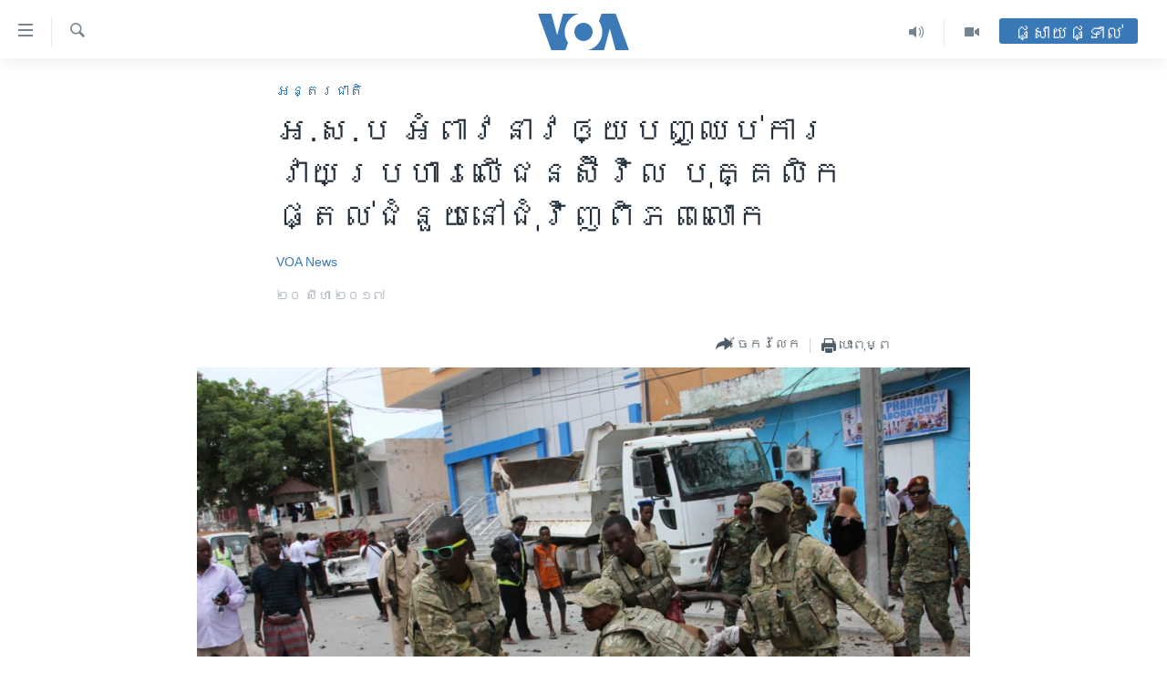

--- FILE ---
content_type: text/html; charset=utf-8
request_url: https://khmer.voanews.com/a/un-stop-deliberate-targeting-of-civilians-aid-workers-around-globe/3992954.html
body_size: 12266
content:

<!DOCTYPE html>
<html lang="km" dir="ltr" class="no-js">
<head>
<link href="/Content/responsive/VOA/km-KH/VOA-km-KH.css?&amp;av=0.0.0.0&amp;cb=309" rel="stylesheet"/>
<script src="https://tags.voanews.com/voa-pangea/prod/utag.sync.js"></script> <script type='text/javascript' src='https://www.youtube.com/iframe_api' async></script>
<script type="text/javascript">
//a general 'js' detection, must be on top level in <head>, due to CSS performance
document.documentElement.className = "js";
var cacheBuster = "309";
var appBaseUrl = "/";
var imgEnhancerBreakpoints = [0, 144, 256, 408, 650, 1023, 1597];
var isLoggingEnabled = false;
var isPreviewPage = false;
var isLivePreviewPage = false;
if (!isPreviewPage) {
window.RFE = window.RFE || {};
window.RFE.cacheEnabledByParam = window.location.href.indexOf('nocache=1') === -1;
const url = new URL(window.location.href);
const params = new URLSearchParams(url.search);
// Remove the 'nocache' parameter
params.delete('nocache');
// Update the URL without the 'nocache' parameter
url.search = params.toString();
window.history.replaceState(null, '', url.toString());
} else {
window.addEventListener('load', function() {
const links = window.document.links;
for (let i = 0; i < links.length; i++) {
links[i].href = '#';
links[i].target = '_self';
}
})
}
// Iframe & Embed detection
var embedProperties = {};
try {
// Reliable way to check if we are in an iframe.
var isIframe = window.self !== window.top;
embedProperties.is_iframe = isIframe;
if (!isIframe) {
embedProperties.embed_context = "main";
} else {
// We are in an iframe. Let's try to access the parent.
// This access will only fail with strict cross-origin (without document.domain).
var parentLocation = window.top.location;
// The access succeeded. Now we explicitly compare the hostname.
if (window.location.hostname === parentLocation.hostname) {
embedProperties.embed_context = "embed_self";
} else {
// Hostname is different (e.g. different subdomain with document.domain)
embedProperties.embed_context = "embed_cross";
}
// Since the access works, we can safely get the details.
embedProperties.url_parent = parentLocation.href;
embedProperties.title_parent = window.top.document.title;
}
} catch (err) {
// We are in an iframe, and an error occurred, probably due to cross-origin restrictions.
embedProperties.is_iframe = true;
embedProperties.embed_context = "embed_cross";
// We cannot access the properties of window.top.
// `document.referrer` can sometimes provide the URL of the parent page.
// It is not 100% reliable, but it is the best we can do in this situation.
embedProperties.url_parent = document.referrer || null;
embedProperties.title_parent = null; // We can't get to the title in a cross-origin scenario.
}
var pwaEnabled = false;
var swCacheDisabled;
</script>
<meta charset="utf-8" />
<title>អ.ស.ប ​អំពាវនាវ​ឲ្យ​បញ្ឈប់​ការ​វាយ​ប្រហារ​លើ​ជន​ស៊ីវិល ​បុគ្គលិក​ផ្តល់​ជំនួយ​នៅ​ជុំ​វិញ​ពិភពលោក</title>
<meta name="description" content="នៅក្នុង​​​ទិវា​មនុស្ស​ធម៌​កាល​ពី​ថ្ងៃ​សៅរ៍​ម្សិលមិញ ​អង្គការ​សហប្រជាជាតិ​បាន​អំពាវ​នាវ​ឲ្យ​បញ្ឈប់​ការ​វាយ​ប្រហារ​ដោយ​ចេតនា​​ទៅ​លើ​ជន​ស៊ី​វិល​និង​​បុគ្គលិក​អង្គការ​មនុស្សធម៌​ដែល​បាន​ប្រថុយ​នឹង​គ្រោះ​ថា្នក់​ដល់​​អាយុ​ជី​វិត​របស់​ខ្លួន​ដើម្បី​ជួយ​បុរស ​ស្រ្តី​ និង​កុមារ​ដែល​នៅ​ជាប់​ផុង​ក្នុង​សង្គ្រាម។" />
<meta name="keywords" content="អន្តរជាតិ, សិទ្ធិ​មនុស្ស" />
<meta name="viewport" content="width=device-width, initial-scale=1.0" />
<meta http-equiv="X-UA-Compatible" content="IE=edge" />
<meta name="robots" content="max-image-preview:large"><meta property="fb:pages" content="154829473799" />
<meta name="msvalidate.01" content="3286EE554B6F672A6F2E608C02343C0E" />
<meta name="google-site-verification" content="9N67UibWUmTgBbmaYWYsq5uN7iR6xbECfPAJOqOdq1I" />
<link href="https://khmer.voanews.com/a/un-stop-deliberate-targeting-of-civilians-aid-workers-around-globe/3992954.html" rel="canonical" />
<meta name="apple-mobile-web-app-title" content="វីអូអេ" />
<meta name="apple-mobile-web-app-status-bar-style" content="black" />
<meta name="apple-itunes-app" content="app-id=632618796, app-argument=//3992954.ltr" />
<meta content="អ.ស.ប ​អំពាវនាវ​ឲ្យ​បញ្ឈប់​ការ​វាយ​ប្រហារ​លើ​ជន​ស៊ីវិល ​បុគ្គលិក​ផ្តល់​ជំនួយ​នៅ​ជុំ​វិញ​ពិភពលោក" property="og:title" />
<meta content="នៅក្នុង​​​ទិវា​មនុស្ស​ធម៌​កាល​ពី​ថ្ងៃ​សៅរ៍​ម្សិលមិញ ​អង្គការ​សហប្រជាជាតិ​បាន​អំពាវ​នាវ​ឲ្យ​បញ្ឈប់​ការ​វាយ​ប្រហារ​ដោយ​ចេតនា​​ទៅ​លើ​ជន​ស៊ី​វិល​និង​​បុគ្គលិក​អង្គការ​មនុស្សធម៌​ដែល​បាន​ប្រថុយ​នឹង​គ្រោះ​ថា្នក់​ដល់​​អាយុ​ជី​វិត​របស់​ខ្លួន​ដើម្បី​ជួយ​បុរស ​ស្រ្តី​ និង​កុមារ​ដែល​នៅ​ជាប់​ផុង​ក្នុង​សង្គ្រាម។" property="og:description" />
<meta content="article" property="og:type" />
<meta content="https://khmer.voanews.com/a/un-stop-deliberate-targeting-of-civilians-aid-workers-around-globe/3992954.html" property="og:url" />
<meta content="វីអូអេ" property="og:site_name" />
<meta content="https://www.facebook.com/VOAKhmer" property="article:publisher" />
<meta content="https://gdb.voanews.com/8a2940d1-0ccd-4a97-bd95-2914448fbd4d_w1200_h630.jpg" property="og:image" />
<meta content="1200" property="og:image:width" />
<meta content="630" property="og:image:height" />
<meta content="184356595034015" property="fb:app_id" />
<meta content="VOA News" name="Author" />
<meta content="summary_large_image" name="twitter:card" />
<meta content="@voakhmer" name="twitter:site" />
<meta content="https://gdb.voanews.com/8a2940d1-0ccd-4a97-bd95-2914448fbd4d_w1200_h630.jpg" name="twitter:image" />
<meta content="អ.ស.ប ​អំពាវនាវ​ឲ្យ​បញ្ឈប់​ការ​វាយ​ប្រហារ​លើ​ជន​ស៊ីវិល ​បុគ្គលិក​ផ្តល់​ជំនួយ​នៅ​ជុំ​វិញ​ពិភពលោក" name="twitter:title" />
<meta content="នៅក្នុង​​​ទិវា​មនុស្ស​ធម៌​កាល​ពី​ថ្ងៃ​សៅរ៍​ម្សិលមិញ ​អង្គការ​សហប្រជាជាតិ​បាន​អំពាវ​នាវ​ឲ្យ​បញ្ឈប់​ការ​វាយ​ប្រហារ​ដោយ​ចេតនា​​ទៅ​លើ​ជន​ស៊ី​វិល​និង​​បុគ្គលិក​អង្គការ​មនុស្សធម៌​ដែល​បាន​ប្រថុយ​នឹង​គ្រោះ​ថា្នក់​ដល់​​អាយុ​ជី​វិត​របស់​ខ្លួន​ដើម្បី​ជួយ​បុរស ​ស្រ្តី​ និង​កុមារ​ដែល​នៅ​ជាប់​ផុង​ក្នុង​សង្គ្រាម។" name="twitter:description" />
<link rel="amphtml" href="https://khmer.voanews.com/amp/un-stop-deliberate-targeting-of-civilians-aid-workers-around-globe/3992954.html" />
<script type="application/ld+json">{"articleSection":"អន្តរជាតិ","isAccessibleForFree":true,"headline":"អ.ស.ប ​អំពាវនាវ​ឲ្យ​បញ្ឈប់​ការ​វាយ​ប្រហារ​លើ​ជន​ស៊ីវិល ​បុគ្គលិក​ផ្តល់​ជំនួយ​នៅ​ជុំ​វិញ​ពិភពលោក","inLanguage":"km-KH","keywords":"អន្តរជាតិ, សិទ្ធិ​មនុស្ស","author":{"@type":"Person","url":"https://khmer.voanews.com/author/voa-news/p-gmr","description":"","image":{"@type":"ImageObject"},"name":"VOA News"},"datePublished":"2017-08-20 00:03:39Z","dateModified":"2017-08-20 00:13:39Z","publisher":{"logo":{"width":512,"height":220,"@type":"ImageObject","url":"https://khmer.voanews.com/Content/responsive/VOA/km-KH/img/logo.png"},"@type":"NewsMediaOrganization","url":"https://khmer.voanews.com","sameAs":["https://www.facebook.com/VOAKhmer","https://twitter.com/voakhmer","https://www.youtube.com/VOAKhmer","https://www.instagram.com/voakhmer/","https://t.me/voakhmer"],"name":"វីអូអេ - VOA Khmer","alternateName":""},"@context":"https://schema.org","@type":"NewsArticle","mainEntityOfPage":"https://khmer.voanews.com/a/un-stop-deliberate-targeting-of-civilians-aid-workers-around-globe/3992954.html","url":"https://khmer.voanews.com/a/un-stop-deliberate-targeting-of-civilians-aid-workers-around-globe/3992954.html","description":"នៅក្នុង​​​ទិវា​មនុស្ស​ធម៌​កាល​ពី​ថ្ងៃ​សៅរ៍​ម្សិលមិញ ​អង្គការ​សហប្រជាជាតិ​បាន​អំពាវ​នាវ​ឲ្យ​បញ្ឈប់​ការ​វាយ​ប្រហារ​ដោយ​ចេតនា​​ទៅ​លើ​ជន​ស៊ី​វិល​និង​​បុគ្គលិក​អង្គការ​មនុស្សធម៌​ដែល​បាន​ប្រថុយ​នឹង​គ្រោះ​ថា្នក់​ដល់​​អាយុ​ជី​វិត​របស់​ខ្លួន​ដើម្បី​ជួយ​បុរស ​ស្រ្តី​ និង​កុមារ​ដែល​នៅ​ជាប់​ផុង​ក្នុង​សង្គ្រាម។","image":{"width":1080,"height":608,"@type":"ImageObject","url":"https://gdb.voanews.com/8a2940d1-0ccd-4a97-bd95-2914448fbd4d_w1080_h608.jpg"},"name":"អ.ស.ប ​អំពាវនាវ​ឲ្យ​បញ្ឈប់​ការ​វាយ​ប្រហារ​លើ​ជន​ស៊ីវិល ​បុគ្គលិក​ផ្តល់​ជំនួយ​នៅ​ជុំ​វិញ​ពិភពលោក"}</script>
<script src="/Scripts/responsive/infographics.b?v=dVbZ-Cza7s4UoO3BqYSZdbxQZVF4BOLP5EfYDs4kqEo1&amp;av=0.0.0.0&amp;cb=309"></script>
<script src="/Scripts/responsive/loader.b?v=C-JLefdHQ4ECvt5x4bMsJCTq2VRkcN8JUkP-IB-DzAI1&amp;av=0.0.0.0&amp;cb=309"></script>
<link rel="icon" type="image/svg+xml" href="/Content/responsive/VOA/img/webApp/favicon.svg" />
<link rel="alternate icon" href="/Content/responsive/VOA/img/webApp/favicon.ico" />
<link rel="apple-touch-icon" sizes="152x152" href="/Content/responsive/VOA/img/webApp/ico-152x152.png" />
<link rel="apple-touch-icon" sizes="144x144" href="/Content/responsive/VOA/img/webApp/ico-144x144.png" />
<link rel="apple-touch-icon" sizes="114x114" href="/Content/responsive/VOA/img/webApp/ico-114x114.png" />
<link rel="apple-touch-icon" sizes="72x72" href="/Content/responsive/VOA/img/webApp/ico-72x72.png" />
<link rel="apple-touch-icon-precomposed" href="/Content/responsive/VOA/img/webApp/ico-57x57.png" />
<link rel="icon" sizes="192x192" href="/Content/responsive/VOA/img/webApp/ico-192x192.png" />
<link rel="icon" sizes="128x128" href="/Content/responsive/VOA/img/webApp/ico-128x128.png" />
<meta name="msapplication-TileColor" content="#ffffff" />
<meta name="msapplication-TileImage" content="/Content/responsive/VOA/img/webApp/ico-144x144.png" />
<link rel="alternate" type="application/rss+xml" title="VOA - Top Stories [RSS]" href="/api/" />
<link rel="sitemap" type="application/rss+xml" href="/sitemap.xml" />
<script type="text/javascript">
var analyticsData = Object.assign(embedProperties, {url:"https://khmer.voanews.com/a/un-stop-deliberate-targeting-of-civilians-aid-workers-around-globe/3992954.html",property_id:"467",article_uid:"3992954",page_title:"អ.ស.ប ​អំពាវនាវ​ឲ្យ​បញ្ឈប់​ការ​វាយ​ប្រហារ​លើ​ជន​ស៊ីវិល ​បុគ្គលិក​ផ្តល់​ជំនួយ​នៅ​ជុំ​វិញ​ពិភពលោក",page_type:"article",content_type:"article",subcontent_type:"article",last_modified:"2017-08-20 00:13:39Z",pub_datetime:"2017-08-20 00:03:39Z",section:"អន្តរជាតិ",english_section:"world",byline:"VOA News",categories:"world,human-rights",domain:"khmer.voanews.com",language:"Khmer",language_service:"VOA Khmer",platform:"web",copied:"no",copied_article:"",copied_title:"",runs_js:"Yes",cms_release:"8.45.0.0.309",enviro_type:"prod",slug:"un-stop-deliberate-targeting-of-civilians-aid-workers-around-globe",entity:"VOA",short_language_service:"KHM",platform_short:"W",page_name:"អ.ស.ប ​អំពាវនាវ​ឲ្យ​បញ្ឈប់​ការ​វាយ​ប្រហារ​លើ​ជន​ស៊ីវិល ​បុគ្គលិក​ផ្តល់​ជំនួយ​នៅ​ជុំ​វិញ​ពិភពលោក"});
// Push Analytics data as GTM message (without "event" attribute and before GTM initialization)
window.dataLayer = window.dataLayer || [];
window.dataLayer.push(analyticsData);
</script>
<script type="text/javascript" data-cookiecategory="analytics">
var gtmEventObject = {event: 'page_meta_ready'};window.dataLayer = window.dataLayer || [];window.dataLayer.push(gtmEventObject);
var renderGtm = "true";
if (renderGtm === "true") {
(function(w,d,s,l,i){w[l]=w[l]||[];w[l].push({'gtm.start':new Date().getTime(),event:'gtm.js'});var f=d.getElementsByTagName(s)[0],j=d.createElement(s),dl=l!='dataLayer'?'&l='+l:'';j.async=true;j.src='//www.googletagmanager.com/gtm.js?id='+i+dl;f.parentNode.insertBefore(j,f);})(window,document,'script','dataLayer','GTM-N8MP7P');
}
</script>
</head>
<body class=" nav-no-loaded cc_theme pg-article pg-article--single-column print-lay-article use-sticky-share nojs-images ">
<noscript><iframe src="https://www.googletagmanager.com/ns.html?id=GTM-N8MP7P" height="0" width="0" style="display:none;visibility:hidden"></iframe></noscript> <script type="text/javascript" data-cookiecategory="analytics">
var gtmEventObject = {event: 'page_meta_ready'};window.dataLayer = window.dataLayer || [];window.dataLayer.push(gtmEventObject);
var renderGtm = "true";
if (renderGtm === "true") {
(function(w,d,s,l,i){w[l]=w[l]||[];w[l].push({'gtm.start':new Date().getTime(),event:'gtm.js'});var f=d.getElementsByTagName(s)[0],j=d.createElement(s),dl=l!='dataLayer'?'&l='+l:'';j.async=true;j.src='//www.googletagmanager.com/gtm.js?id='+i+dl;f.parentNode.insertBefore(j,f);})(window,document,'script','dataLayer','GTM-N8MP7P');
}
</script>
<!--Analytics tag js version start-->
<script type="text/javascript" data-cookiecategory="analytics">
var utag_data = Object.assign({}, analyticsData, {pub_year:"2017",pub_month:"08",pub_day:"20",pub_hour:"00",pub_weekday:"Sunday"});
if(typeof(TealiumTagFrom)==='function' && typeof(TealiumTagSearchKeyword)==='function') {
var utag_from=TealiumTagFrom();var utag_searchKeyword=TealiumTagSearchKeyword();
if(utag_searchKeyword!=null && utag_searchKeyword!=='' && utag_data["search_keyword"]==null) utag_data["search_keyword"]=utag_searchKeyword;if(utag_from!=null && utag_from!=='') utag_data["from"]=TealiumTagFrom();}
if(window.top!== window.self&&utag_data.page_type==="snippet"){utag_data.page_type = 'iframe';}
try{if(window.top!==window.self&&window.self.location.hostname===window.top.location.hostname){utag_data.platform = 'self-embed';utag_data.platform_short = 'se';}}catch(e){if(window.top!==window.self&&window.self.location.search.includes("platformType=self-embed")){utag_data.platform = 'cross-promo';utag_data.platform_short = 'cp';}}
(function(a,b,c,d){ a="https://tags.voanews.com/voa-pangea/prod/utag.js"; b=document;c="script";d=b.createElement(c);d.src=a;d.type="text/java"+c;d.async=true; a=b.getElementsByTagName(c)[0];a.parentNode.insertBefore(d,a); })();
</script>
<!--Analytics tag js version end-->
<!-- Analytics tag management NoScript -->
<noscript>
<img style="position: absolute; border: none;" src="https://ssc.voanews.com/b/ss/bbgprod,bbgentityvoa/1/G.4--NS/535131040?pageName=voa%3akhm%3aw%3aarticle%3a%e1%9e%a2.%e1%9e%9f.%e1%9e%94%20%e2%80%8b%e1%9e%a2%e1%9f%86%e1%9e%96%e1%9e%b6%e1%9e%9c%e1%9e%93%e1%9e%b6%e1%9e%9c%e2%80%8b%e1%9e%b2%e1%9f%92%e1%9e%99%e2%80%8b%e1%9e%94%e1%9e%89%e1%9f%92%e1%9e%88%e1%9e%94%e1%9f%8b%e2%80%8b%e1%9e%80%e1%9e%b6%e1%9e%9a%e2%80%8b%e1%9e%9c%e1%9e%b6%e1%9e%99%e2%80%8b%e1%9e%94%e1%9f%92%e1%9e%9a%e1%9e%a0%e1%9e%b6%e1%9e%9a%e2%80%8b%e1%9e%9b%e1%9e%be%e2%80%8b%e1%9e%87%e1%9e%93%e2%80%8b%e1%9e%9f%e1%9f%8a%e1%9e%b8%e1%9e%9c%e1%9e%b7%e1%9e%9b%20%e2%80%8b%e1%9e%94%e1%9e%bb%e1%9e%82%e1%9f%92%e1%9e%82%e1%9e%9b%e1%9e%b7%e1%9e%80%e2%80%8b%e1%9e%95%e1%9f%92%e1%9e%8f%e1%9e%9b%e1%9f%8b%e2%80%8b%e1%9e%87%e1%9f%86%e1%9e%93%e1%9e%bd%e1%9e%99%e2%80%8b%e1%9e%93%e1%9f%85%e2%80%8b%e1%9e%87%e1%9e%bb%e1%9f%86%e2%80%8b%e1%9e%9c%e1%9e%b7%e1%9e%89%e2%80%8b%e1%9e%96%e1%9e%b7%e1%9e%97%e1%9e%96%e1%9e%9b%e1%9f%84%e1%9e%80&amp;c6=%e1%9e%a2.%e1%9e%9f.%e1%9e%94%20%e2%80%8b%e1%9e%a2%e1%9f%86%e1%9e%96%e1%9e%b6%e1%9e%9c%e1%9e%93%e1%9e%b6%e1%9e%9c%e2%80%8b%e1%9e%b2%e1%9f%92%e1%9e%99%e2%80%8b%e1%9e%94%e1%9e%89%e1%9f%92%e1%9e%88%e1%9e%94%e1%9f%8b%e2%80%8b%e1%9e%80%e1%9e%b6%e1%9e%9a%e2%80%8b%e1%9e%9c%e1%9e%b6%e1%9e%99%e2%80%8b%e1%9e%94%e1%9f%92%e1%9e%9a%e1%9e%a0%e1%9e%b6%e1%9e%9a%e2%80%8b%e1%9e%9b%e1%9e%be%e2%80%8b%e1%9e%87%e1%9e%93%e2%80%8b%e1%9e%9f%e1%9f%8a%e1%9e%b8%e1%9e%9c%e1%9e%b7%e1%9e%9b%20%e2%80%8b%e1%9e%94%e1%9e%bb%e1%9e%82%e1%9f%92%e1%9e%82%e1%9e%9b%e1%9e%b7%e1%9e%80%e2%80%8b%e1%9e%95%e1%9f%92%e1%9e%8f%e1%9e%9b%e1%9f%8b%e2%80%8b%e1%9e%87%e1%9f%86%e1%9e%93%e1%9e%bd%e1%9e%99%e2%80%8b%e1%9e%93%e1%9f%85%e2%80%8b%e1%9e%87%e1%9e%bb%e1%9f%86%e2%80%8b%e1%9e%9c%e1%9e%b7%e1%9e%89%e2%80%8b%e1%9e%96%e1%9e%b7%e1%9e%97%e1%9e%96%e1%9e%9b%e1%9f%84%e1%9e%80&amp;v36=8.45.0.0.309&amp;v6=D=c6&amp;g=https%3a%2f%2fkhmer.voanews.com%2fa%2fun-stop-deliberate-targeting-of-civilians-aid-workers-around-globe%2f3992954.html&amp;c1=D=g&amp;v1=D=g&amp;events=event1,event52&amp;c16=voa%20khmer&amp;v16=D=c16&amp;c5=world&amp;v5=D=c5&amp;ch=%e1%9e%a2%e1%9e%93%e1%9f%92%e1%9e%8f%e1%9e%9a%e1%9e%87%e1%9e%b6%e1%9e%8f%e1%9e%b7&amp;c15=khmer&amp;v15=D=c15&amp;c4=article&amp;v4=D=c4&amp;c14=3992954&amp;v14=D=c14&amp;v20=no&amp;c17=web&amp;v17=D=c17&amp;mcorgid=518abc7455e462b97f000101%40adobeorg&amp;server=khmer.voanews.com&amp;pageType=D=c4&amp;ns=bbg&amp;v29=D=server&amp;v25=voa&amp;v30=467&amp;v105=D=User-Agent " alt="analytics" width="1" height="1" /></noscript>
<!-- End of Analytics tag management NoScript -->
<!--*** Accessibility links - For ScreenReaders only ***-->
<section>
<div class="sr-only">
<h2>ភ្ជាប់​ទៅ​គេហទំព័រ​ទាក់ទង</h2>
<ul>
<li><a href="#content" data-disable-smooth-scroll="1">រំលង​និង​ចូល​ទៅ​​ទំព័រ​ព័ត៌មាន​​តែ​ម្តង</a></li>
<li><a href="#navigation" data-disable-smooth-scroll="1">រំលង​និង​ចូល​ទៅ​ទំព័រ​រចនាសម្ព័ន្ធ​</a></li>
<li><a href="#txtHeaderSearch" data-disable-smooth-scroll="1">រំលង​និង​ចូល​ទៅ​កាន់​ទំព័រ​ស្វែង​រក</a></li>
</ul>
</div>
</section>
<div dir="ltr">
<div id="page">
<aside>
<div class="c-lightbox overlay-modal">
<div class="c-lightbox__intro">
<h2 class="c-lightbox__intro-title"></h2>
<button class="btn btn--rounded c-lightbox__btn c-lightbox__intro-next" title="បន្ទាប់">
<span class="ico ico--rounded ico-chevron-forward"></span>
<span class="sr-only">បន្ទាប់</span>
</button>
</div>
<div class="c-lightbox__nav">
<button class="btn btn--rounded c-lightbox__btn c-lightbox__btn--close" title="បិទ">
<span class="ico ico--rounded ico-close"></span>
<span class="sr-only">បិទ</span>
</button>
<button class="btn btn--rounded c-lightbox__btn c-lightbox__btn--prev" title="មុន">
<span class="ico ico--rounded ico-chevron-backward"></span>
<span class="sr-only">មុន</span>
</button>
<button class="btn btn--rounded c-lightbox__btn c-lightbox__btn--next" title="បន្ទាប់">
<span class="ico ico--rounded ico-chevron-forward"></span>
<span class="sr-only">បន្ទាប់</span>
</button>
</div>
<div class="c-lightbox__content-wrap">
<figure class="c-lightbox__content">
<span class="c-spinner c-spinner--lightbox">
<img src="/Content/responsive/img/player-spinner.png"
alt="សូម​រង់ចាំ"
title="សូម​រង់ចាំ" />
</span>
<div class="c-lightbox__img">
<div class="thumb">
<img src="" alt="" />
</div>
</div>
<figcaption>
<div class="c-lightbox__info c-lightbox__info--foot">
<span class="c-lightbox__counter"></span>
<span class="caption c-lightbox__caption"></span>
</div>
</figcaption>
</figure>
</div>
<div class="hidden">
<div class="content-advisory__box content-advisory__box--lightbox">
<span class="content-advisory__box-text">This image contains sensitive content which some people may find offensive or disturbing.</span>
<button class="btn btn--transparent content-advisory__box-btn m-t-md" value="text" type="button">
<span class="btn__text">
Click to reveal
</span>
</button>
</div>
</div>
</div>
<div class="print-dialogue">
<div class="container">
<h3 class="print-dialogue__title section-head">ជម្រើស​ក្នុង​ការ​បោះពុម្ព</h3>
<div class="print-dialogue__opts">
<ul class="print-dialogue__opt-group">
<li class="form__group form__group--checkbox">
<input class="form__check " id="checkboxImages" name="checkboxImages" type="checkbox" checked="checked" />
<label for="checkboxImages" class="form__label m-t-md">រូបថត</label>
</li>
<li class="form__group form__group--checkbox">
<input class="form__check " id="checkboxMultimedia" name="checkboxMultimedia" type="checkbox" checked="checked" />
<label for="checkboxMultimedia" class="form__label m-t-md">ពហុព័ត៌មាន</label>
</li>
</ul>
<ul class="print-dialogue__opt-group">
<li class="form__group form__group--checkbox">
<input class="form__check " id="checkboxEmbedded" name="checkboxEmbedded" type="checkbox" checked="checked" />
<label for="checkboxEmbedded" class="form__label m-t-md">ខ្លឹមសារ​ព័ត៌មាន​ដែល​ភ្ជាប់​ពី​ទំព័រ​ផ្សេង</label>
</li>
<li class="hidden">
<input class="form__check " id="checkboxComments" name="checkboxComments" type="checkbox" />
<label for="checkboxComments" class="form__label m-t-md">មតិ</label>
</li>
</ul>
</div>
<div class="print-dialogue__buttons">
<button class="btn btn--secondary close-button" type="button" title="បោះបង់">
<span class="btn__text ">បោះបង់</span>
</button>
<button class="btn btn-cust-print m-l-sm" type="button" title="បោះពុម្ព">
<span class="btn__text ">បោះពុម្ព</span>
</button>
</div>
</div>
</div>
<div class="ctc-message pos-fix">
<div class="ctc-message__inner">Link has been copied to clipboard</div>
</div>
</aside>
<div class="hdr-20 hdr-20--big">
<div class="hdr-20__inner">
<div class="hdr-20__max pos-rel">
<div class="hdr-20__side hdr-20__side--primary d-flex">
<label data-for="main-menu-ctrl" data-switcher-trigger="true" data-switch-target="main-menu-ctrl" class="burger hdr-trigger pos-rel trans-trigger" data-trans-evt="click" data-trans-id="menu">
<span class="ico ico-close hdr-trigger__ico hdr-trigger__ico--close burger__ico burger__ico--close"></span>
<span class="ico ico-menu hdr-trigger__ico hdr-trigger__ico--open burger__ico burger__ico--open"></span>
</label>
<div class="menu-pnl pos-fix trans-target" data-switch-target="main-menu-ctrl" data-trans-id="menu">
<div class="menu-pnl__inner">
<nav class="main-nav menu-pnl__item menu-pnl__item--first">
<ul class="main-nav__list accordeon" data-analytics-tales="false" data-promo-name="link" data-location-name="nav,secnav">
<li class="main-nav__item">
<a class="main-nav__item-name main-nav__item-name--link" href="/p/6039.html" title="កម្ពុជា" data-item-name="cambodia-news" >កម្ពុជា</a>
</li>
<li class="main-nav__item">
<a class="main-nav__item-name main-nav__item-name--link" href="https://khmer.voanews.com/p/7317.html" title="អន្តរជាតិ" target="_blank" rel="noopener">អន្តរជាតិ</a>
</li>
<li class="main-nav__item">
<a class="main-nav__item-name main-nav__item-name--link" href="/z/2290" title="អាមេរិក" data-item-name="united-states" >អាមេរិក</a>
</li>
<li class="main-nav__item">
<a class="main-nav__item-name main-nav__item-name--link" href="/z/7448" title="ចិន" data-item-name="China-news" >ចិន</a>
</li>
<li class="main-nav__item">
<a class="main-nav__item-name main-nav__item-name--link" href="/hellovoa" title="ហេឡូវីអូអេ" data-item-name="hello-voa-show" >ហេឡូវីអូអេ</a>
</li>
<li class="main-nav__item">
<a class="main-nav__item-name main-nav__item-name--link" href="/creativecambodia" title="កម្ពុជាច្នៃប្រតិដ្ឋ" data-item-name="creativecambodia" >កម្ពុជាច្នៃប្រតិដ្ឋ</a>
</li>
<li class="main-nav__item">
<a class="main-nav__item-name main-nav__item-name--link" href="/newsevents" title="ព្រឹត្តិការណ៍ព័ត៌មាន" data-item-name="news-events" >ព្រឹត្តិការណ៍ព័ត៌មាន</a>
</li>
<li class="main-nav__item">
<a class="main-nav__item-name main-nav__item-name--link" href="https://khmer.voanews.com/programs/tv" title="ទូរទស្សន៍ / វីដេអូ​" >ទូរទស្សន៍ / វីដេអូ​</a>
</li>
<li class="main-nav__item">
<a class="main-nav__item-name main-nav__item-name--link" href="http://khmer.voanews.com/programindex.html" title="វិទ្យុ / ផតខាសថ៍" >វិទ្យុ / ផតខាសថ៍</a>
</li>
<li class="main-nav__item">
<a class="main-nav__item-name main-nav__item-name--link" href="/allprograms" title="កម្មវិធីទាំងអស់" data-item-name="allprograms" >កម្មវិធីទាំងអស់</a>
</li>
</ul>
</nav>
<div class="menu-pnl__item">
<a href="https://www.voacambodia.com/" class="menu-pnl__item-link" alt="Khmer English">Khmer English</a>
</div>
<div class="menu-pnl__item menu-pnl__item--social">
<h5 class="menu-pnl__sub-head">បណ្តាញ​សង្គម</h5>
<a href="https://www.facebook.com/VOAKhmer" title="តាមដាន​​តាម​ Facebook" data-analytics-text="follow_on_facebook" class="btn btn--rounded btn--social-inverted menu-pnl__btn js-social-btn btn-facebook" target="_blank" rel="noopener">
<span class="ico ico-facebook-alt ico--rounded"></span>
</a>
<a href="https://twitter.com/voakhmer" title="តាមដាន​​តាម​ Twitter" data-analytics-text="follow_on_twitter" class="btn btn--rounded btn--social-inverted menu-pnl__btn js-social-btn btn-twitter" target="_blank" rel="noopener">
<span class="ico ico-twitter ico--rounded"></span>
</a>
<a href="https://www.youtube.com/VOAKhmer" title="តាមដាន​​តាម​ YouTube" data-analytics-text="follow_on_youtube" class="btn btn--rounded btn--social-inverted menu-pnl__btn js-social-btn btn-youtube" target="_blank" rel="noopener">
<span class="ico ico-youtube ico--rounded"></span>
</a>
<a href="https://www.instagram.com/voakhmer/" title="Follow us on Instagram" data-analytics-text="follow_on_instagram" class="btn btn--rounded btn--social-inverted menu-pnl__btn js-social-btn btn-instagram" target="_blank" rel="noopener">
<span class="ico ico-instagram ico--rounded"></span>
</a>
</div>
<div class="menu-pnl__item">
<a href="/navigation/allsites" class="menu-pnl__item-link">
<span class="ico ico-languages "></span>
ភាសា
</a>
</div>
</div>
</div>
<label data-for="top-search-ctrl" data-switcher-trigger="true" data-switch-target="top-search-ctrl" class="top-srch-trigger hdr-trigger">
<span class="ico ico-close hdr-trigger__ico hdr-trigger__ico--close top-srch-trigger__ico top-srch-trigger__ico--close"></span>
<span class="ico ico-search hdr-trigger__ico hdr-trigger__ico--open top-srch-trigger__ico top-srch-trigger__ico--open"></span>
</label>
<div class="srch-top srch-top--in-header" data-switch-target="top-search-ctrl">
<div class="container">
<form action="/s" class="srch-top__form srch-top__form--in-header" id="form-topSearchHeader" method="get" role="search"><label for="txtHeaderSearch" class="sr-only">ស្វែង​រក</label>
<input type="text" id="txtHeaderSearch" name="k" placeholder="ស្វែង​រក​ពាក្យ..." accesskey="s" value="" class="srch-top__input analyticstag-event" onkeydown="if (event.keyCode === 13) { FireAnalyticsTagEventOnSearch('search', $dom.get('#txtHeaderSearch')[0].value) }" />
<button title="ស្វែង​រក" type="submit" class="btn btn--top-srch analyticstag-event" onclick="FireAnalyticsTagEventOnSearch('search', $dom.get('#txtHeaderSearch')[0].value) ">
<span class="ico ico-search"></span>
</button></form>
</div>
</div>
<a href="/" class="main-logo-link">
<img src="/Content/responsive/VOA/km-KH/img/logo-compact.svg?cb=309" class="main-logo main-logo--comp" alt="site logo">
<img src="/Content/responsive/VOA/km-KH/img/logo.svg?cb=309" class="main-logo main-logo--big" alt="site logo">
</a>
</div>
<div class="hdr-20__side hdr-20__side--secondary d-flex">
<a href="/p/6001.html" title="Video" class="hdr-20__secondary-item" data-item-name="video">
<span class="ico ico-video hdr-20__secondary-icon"></span>
</a>
<a href="/programs/radio" title="Audio" class="hdr-20__secondary-item" data-item-name="audio">
<span class="ico ico-audio hdr-20__secondary-icon"></span>
</a>
<a href="/s" title="ស្វែង​រក" class="hdr-20__secondary-item hdr-20__secondary-item--search" data-item-name="search">
<span class="ico ico-search hdr-20__secondary-icon hdr-20__secondary-icon--search"></span>
</a>
<div class="hdr-20__secondary-item live-b-drop">
<div class="live-b-drop__off">
<a href="/live/" class="live-b-drop__link" title="ផ្សាយផ្ទាល់" data-item-name="live">
<span class="badge badge--live-btn badge--live-btn-off">
ផ្សាយផ្ទាល់
</span>
</a>
</div>
<div class="live-b-drop__on hidden">
<label data-for="live-ctrl" data-switcher-trigger="true" data-switch-target="live-ctrl" class="live-b-drop__label pos-rel">
<span class="badge badge--live badge--live-btn">
ផ្សាយផ្ទាល់
</span>
<span class="ico ico-close live-b-drop__label-ico live-b-drop__label-ico--close"></span>
</label>
<div class="live-b-drop__panel" id="targetLivePanelDiv" data-switch-target="live-ctrl"></div>
</div>
</div>
<div class="srch-bottom">
<form action="/s" class="srch-bottom__form d-flex" id="form-bottomSearch" method="get" role="search"><label for="txtSearch" class="sr-only">ស្វែង​រក</label>
<input type="search" id="txtSearch" name="k" placeholder="ស្វែង​រក​ពាក្យ..." accesskey="s" value="" class="srch-bottom__input analyticstag-event" onkeydown="if (event.keyCode === 13) { FireAnalyticsTagEventOnSearch('search', $dom.get('#txtSearch')[0].value) }" />
<button title="ស្វែង​រក" type="submit" class="btn btn--bottom-srch analyticstag-event" onclick="FireAnalyticsTagEventOnSearch('search', $dom.get('#txtSearch')[0].value) ">
<span class="ico ico-search"></span>
</button></form>
</div>
</div>
<img src="/Content/responsive/VOA/km-KH/img/logo-print.gif?cb=309" class="logo-print" loading="lazy" alt="site logo">
<img src="/Content/responsive/VOA/km-KH/img/logo-print_color.png?cb=309" class="logo-print logo-print--color" loading="lazy" alt="site logo">
</div>
</div>
</div>
<script>
if (document.body.className.indexOf('pg-home') > -1) {
var nav2In = document.querySelector('.hdr-20__inner');
var nav2Sec = document.querySelector('.hdr-20__side--secondary');
var secStyle = window.getComputedStyle(nav2Sec);
if (nav2In && window.pageYOffset < 150 && secStyle['position'] !== 'fixed') {
nav2In.classList.add('hdr-20__inner--big')
}
}
</script>
<div class="c-hlights c-hlights--breaking c-hlights--no-item" data-hlight-display="mobile,desktop">
<div class="c-hlights__wrap container p-0">
<div class="c-hlights__nav">
<a role="button" href="#" title="មុន">
<span class="ico ico-chevron-backward m-0"></span>
<span class="sr-only">មុន</span>
</a>
<a role="button" href="#" title="បន្ទាប់">
<span class="ico ico-chevron-forward m-0"></span>
<span class="sr-only">បន្ទាប់</span>
</a>
</div>
<span class="c-hlights__label">
<span class="">ព័ត៌មាន​​ថ្មី</span>
<span class="switcher-trigger">
<label data-for="more-less-1" data-switcher-trigger="true" class="switcher-trigger__label switcher-trigger__label--more p-b-0" title="ផ្សេង​ទៀត">
<span class="ico ico-chevron-down"></span>
</label>
<label data-for="more-less-1" data-switcher-trigger="true" class="switcher-trigger__label switcher-trigger__label--less p-b-0" title="បិទ">
<span class="ico ico-chevron-up"></span>
</label>
</span>
</span>
<ul class="c-hlights__items switcher-target" data-switch-target="more-less-1">
</ul>
</div>
</div> <div id="content">
<main class="container">
<div class="hdr-container">
<div class="row">
<div class="col-xs-12 col-sm-12 col-md-10 col-md-offset-1">
<div class="row">
<div class="col-category col-xs-12 col-md-8 col-md-offset-2"> <div class="category js-category">
<a class="" href="/z/2291">អន្តរជាតិ</a> </div>
</div><div class="col-title col-xs-12 col-md-8 col-md-offset-2"> <h1 class="title pg-title">
អ.ស.ប ​អំពាវនាវ​ឲ្យ​បញ្ឈប់​ការ​វាយ​ប្រហារ​លើ​ជន​ស៊ីវិល ​បុគ្គលិក​ផ្តល់​ជំនួយ​នៅ​ជុំ​វិញ​ពិភពលោក
</h1>
</div><div class="col-publishing-details col-xs-12 col-md-8 col-md-offset-2"> <div class="publishing-details ">
<div class="links">
<ul class="links__list">
<li class="links__item">
<a class="links__item-link" href="/author/voa-news/p-gmr" title="VOA News">VOA News</a>
</li>
</ul>
</div>
<div class="published">
<span class="date" >
<time pubdate="pubdate" datetime="2017-08-20T07:03:39+07:00">
២០ សីហា ២០១៧
</time>
</span>
</div>
</div>
</div><div class="col-xs-12 col-md-8 col-md-offset-2"> <div class="col-article-tools pos-rel article-share">
<div class="col-article-tools__end">
<div class="share--box">
<div class="sticky-share-container" style="display:none">
<div class="container">
<a href="https://khmer.voanews.com" id="logo-sticky-share">&nbsp;</a>
<div class="pg-title pg-title--sticky-share">
អ.ស.ប ​អំពាវនាវ​ឲ្យ​បញ្ឈប់​ការ​វាយ​ប្រហារ​លើ​ជន​ស៊ីវិល ​បុគ្គលិក​ផ្តល់​ជំនួយ​នៅ​ជុំ​វិញ​ពិភពលោក
</div>
<div class="sticked-nav-actions">
<!--This part is for sticky navigation display-->
<p class="buttons link-content-sharing p-0 ">
<button class="btn btn--link btn-content-sharing p-t-0 " id="btnContentSharing" value="text" role="Button" type="" title="ជ្រើសរើស​​មធ្យោបាយ​ចែក​រំលែក​ផ្សេង​ទៀត">
<span class="ico ico-share ico--l"></span>
<span class="btn__text ">
ចែករំលែក
</span>
</button>
</p>
<aside class="content-sharing js-content-sharing js-content-sharing--apply-sticky content-sharing--sticky"
role="complementary"
data-share-url="https://khmer.voanews.com/a/un-stop-deliberate-targeting-of-civilians-aid-workers-around-globe/3992954.html" data-share-title="អ.ស.ប ​អំពាវនាវ​ឲ្យ​បញ្ឈប់​ការ​វាយ​ប្រហារ​លើ​ជន​ស៊ីវិល ​បុគ្គលិក​ផ្តល់​ជំនួយ​នៅ​ជុំ​វិញ​ពិភពលោក" data-share-text="នៅក្នុង​​​ទិវា​មនុស្ស​ធម៌​កាល​ពី​ថ្ងៃ​សៅរ៍​ម្សិលមិញ ​អង្គការ​សហប្រជាជាតិ​បាន​អំពាវ​នាវ​ឲ្យ​បញ្ឈប់​ការ​វាយ​ប្រហារ​ដោយ​ចេតនា​​ទៅ​លើ​ជន​ស៊ី​វិល​និង​​បុគ្គលិក​អង្គការ​មនុស្សធម៌​ដែល​បាន​ប្រថុយ​នឹង​គ្រោះ​ថា្នក់​ដល់​​អាយុ​ជី​វិត​របស់​ខ្លួន​ដើម្បី​ជួយ​បុរស ​ស្រ្តី​ និង​កុមារ​ដែល​នៅ​ជាប់​ផុង​ក្នុង​សង្គ្រាម។">
<div class="content-sharing__popover">
<h6 class="content-sharing__title">ចែករំលែក</h6>
<button href="#close" id="btnCloseSharing" class="btn btn--text-like content-sharing__close-btn">
<span class="ico ico-close ico--l"></span>
</button>
<ul class="content-sharing__list">
<li class="content-sharing__item">
<div class="ctc ">
<input type="text" class="ctc__input" readonly="readonly">
<a href="" js-href="https://khmer.voanews.com/a/un-stop-deliberate-targeting-of-civilians-aid-workers-around-globe/3992954.html" class="content-sharing__link ctc__button">
<span class="ico ico-copy-link ico--rounded ico--s"></span>
<span class="content-sharing__link-text">Copy link</span>
</a>
</div>
</li>
<li class="content-sharing__item">
<a href="https://facebook.com/sharer.php?u=https%3a%2f%2fkhmer.voanews.com%2fa%2fun-stop-deliberate-targeting-of-civilians-aid-workers-around-globe%2f3992954.html"
data-analytics-text="share_on_facebook"
title="Facebook" target="_blank"
class="content-sharing__link js-social-btn">
<span class="ico ico-facebook ico--rounded ico--s"></span>
<span class="content-sharing__link-text">Facebook</span>
</a>
</li>
<li class="content-sharing__item">
<a href="https://twitter.com/share?url=https%3a%2f%2fkhmer.voanews.com%2fa%2fun-stop-deliberate-targeting-of-civilians-aid-workers-around-globe%2f3992954.html&amp;text=%e1%9e%a2.%e1%9e%9f.%e1%9e%94+%e2%80%8b%e1%9e%a2%e1%9f%86%e1%9e%96%e1%9e%b6%e1%9e%9c%e1%9e%93%e1%9e%b6%e1%9e%9c%e2%80%8b%e1%9e%b2%e1%9f%92%e1%9e%99%e2%80%8b%e1%9e%94%e1%9e%89%e1%9f%92%e1%9e%88%e1%9e%94%e1%9f%8b%e2%80%8b%e1%9e%80%e1%9e%b6%e1%9e%9a%e2%80%8b%e1%9e%9c%e1%9e%b6%e1%9e%99%e2%80%8b%e1%9e%94%e1%9f%92%e1%9e%9a%e1%9e%a0%e1%9e%b6%e1%9e%9a%e2%80%8b%e1%9e%9b%e1%9e%be%e2%80%8b%e1%9e%87%e1%9e%93%e2%80%8b%e1%9e%9f%e1%9f%8a%e1%9e%b8%e1%9e%9c%e1%9e%b7%e1%9e%9b+%e2%80%8b%e1%9e%94%e1%9e%bb%e1%9e%82%e1%9f%92%e1%9e%82%e1%9e%9b%e1%9e%b7%e1%9e%80%e2%80%8b%e1%9e%95%e1%9f%92%e1%9e%8f%e1%9e%9b%e1%9f%8b%e2%80%8b%e1%9e%87%e1%9f%86%e1%9e%93%e1%9e%bd%e1%9e%99%e2%80%8b%e1%9e%93%e1%9f%85%e2%80%8b%e1%9e%87%e1%9e%bb%e1%9f%86%e2%80%8b%e1%9e%9c%e1%9e%b7%e1%9e%89%e2%80%8b%e1%9e%96%e1%9e%b7%e1%9e%97%e1%9e%96%e1%9e%9b%e1%9f%84%e1%9e%80"
data-analytics-text="share_on_twitter"
title="Twitter" target="_blank"
class="content-sharing__link js-social-btn">
<span class="ico ico-twitter ico--rounded ico--s"></span>
<span class="content-sharing__link-text">Twitter</span>
</a>
</li>
<li class="content-sharing__item visible-xs-inline-block visible-sm-inline-block">
<a href="whatsapp://send?text=https%3a%2f%2fkhmer.voanews.com%2fa%2fun-stop-deliberate-targeting-of-civilians-aid-workers-around-globe%2f3992954.html"
data-analytics-text="share_on_whatsapp"
title="WhatsApp" target="_blank"
class="content-sharing__link js-social-btn">
<span class="ico ico-whatsapp ico--rounded ico--s"></span>
<span class="content-sharing__link-text">WhatsApp</span>
</a>
</li>
<li class="content-sharing__item visible-md-inline-block visible-lg-inline-block">
<a href="https://web.whatsapp.com/send?text=https%3a%2f%2fkhmer.voanews.com%2fa%2fun-stop-deliberate-targeting-of-civilians-aid-workers-around-globe%2f3992954.html"
data-analytics-text="share_on_whatsapp_desktop"
title="WhatsApp" target="_blank"
class="content-sharing__link js-social-btn">
<span class="ico ico-whatsapp ico--rounded ico--s"></span>
<span class="content-sharing__link-text">WhatsApp</span>
</a>
</li>
<li class="content-sharing__item visible-xs-inline-block visible-sm-inline-block">
<a href="https://line.me/R/msg/text/?https%3a%2f%2fkhmer.voanews.com%2fa%2fun-stop-deliberate-targeting-of-civilians-aid-workers-around-globe%2f3992954.html"
data-analytics-text="share_on_line"
title="Line" target="_blank"
class="content-sharing__link js-social-btn">
<span class="ico ico-line ico--rounded ico--s"></span>
<span class="content-sharing__link-text">Line</span>
</a>
</li>
<li class="content-sharing__item visible-md-inline-block visible-lg-inline-block">
<a href="https://timeline.line.me/social-plugin/share?url=https%3a%2f%2fkhmer.voanews.com%2fa%2fun-stop-deliberate-targeting-of-civilians-aid-workers-around-globe%2f3992954.html"
data-analytics-text="share_on_line_desktop"
title="Line" target="_blank"
class="content-sharing__link js-social-btn">
<span class="ico ico-line ico--rounded ico--s"></span>
<span class="content-sharing__link-text">Line</span>
</a>
</li>
<li class="content-sharing__item">
<a href="mailto:?body=https%3a%2f%2fkhmer.voanews.com%2fa%2fun-stop-deliberate-targeting-of-civilians-aid-workers-around-globe%2f3992954.html&amp;subject=អ.ស.ប ​អំពាវនាវ​ឲ្យ​បញ្ឈប់​ការ​វាយ​ប្រហារ​លើ​ជន​ស៊ីវិល ​បុគ្គលិក​ផ្តល់​ជំនួយ​នៅ​ជុំ​វិញ​ពិភពលោក"
title="Email"
class="content-sharing__link ">
<span class="ico ico-email ico--rounded ico--s"></span>
<span class="content-sharing__link-text">Email</span>
</a>
</li>
</ul>
</div>
</aside>
</div>
</div>
</div>
<div class="links">
<p class="buttons link-content-sharing p-0 ">
<button class="btn btn--link btn-content-sharing p-t-0 " id="btnContentSharing" value="text" role="Button" type="" title="ជ្រើសរើស​​មធ្យោបាយ​ចែក​រំលែក​ផ្សេង​ទៀត">
<span class="ico ico-share ico--l"></span>
<span class="btn__text ">
ចែករំលែក
</span>
</button>
</p>
<aside class="content-sharing js-content-sharing " role="complementary"
data-share-url="https://khmer.voanews.com/a/un-stop-deliberate-targeting-of-civilians-aid-workers-around-globe/3992954.html" data-share-title="អ.ស.ប ​អំពាវនាវ​ឲ្យ​បញ្ឈប់​ការ​វាយ​ប្រហារ​លើ​ជន​ស៊ីវិល ​បុគ្គលិក​ផ្តល់​ជំនួយ​នៅ​ជុំ​វិញ​ពិភពលោក" data-share-text="នៅក្នុង​​​ទិវា​មនុស្ស​ធម៌​កាល​ពី​ថ្ងៃ​សៅរ៍​ម្សិលមិញ ​អង្គការ​សហប្រជាជាតិ​បាន​អំពាវ​នាវ​ឲ្យ​បញ្ឈប់​ការ​វាយ​ប្រហារ​ដោយ​ចេតនា​​ទៅ​លើ​ជន​ស៊ី​វិល​និង​​បុគ្គលិក​អង្គការ​មនុស្សធម៌​ដែល​បាន​ប្រថុយ​នឹង​គ្រោះ​ថា្នក់​ដល់​​អាយុ​ជី​វិត​របស់​ខ្លួន​ដើម្បី​ជួយ​បុរស ​ស្រ្តី​ និង​កុមារ​ដែល​នៅ​ជាប់​ផុង​ក្នុង​សង្គ្រាម។">
<div class="content-sharing__popover">
<h6 class="content-sharing__title">ចែករំលែក</h6>
<button href="#close" id="btnCloseSharing" class="btn btn--text-like content-sharing__close-btn">
<span class="ico ico-close ico--l"></span>
</button>
<ul class="content-sharing__list">
<li class="content-sharing__item">
<div class="ctc ">
<input type="text" class="ctc__input" readonly="readonly">
<a href="" js-href="https://khmer.voanews.com/a/un-stop-deliberate-targeting-of-civilians-aid-workers-around-globe/3992954.html" class="content-sharing__link ctc__button">
<span class="ico ico-copy-link ico--rounded ico--l"></span>
<span class="content-sharing__link-text">Copy link</span>
</a>
</div>
</li>
<li class="content-sharing__item">
<a href="https://facebook.com/sharer.php?u=https%3a%2f%2fkhmer.voanews.com%2fa%2fun-stop-deliberate-targeting-of-civilians-aid-workers-around-globe%2f3992954.html"
data-analytics-text="share_on_facebook"
title="Facebook" target="_blank"
class="content-sharing__link js-social-btn">
<span class="ico ico-facebook ico--rounded ico--l"></span>
<span class="content-sharing__link-text">Facebook</span>
</a>
</li>
<li class="content-sharing__item">
<a href="https://twitter.com/share?url=https%3a%2f%2fkhmer.voanews.com%2fa%2fun-stop-deliberate-targeting-of-civilians-aid-workers-around-globe%2f3992954.html&amp;text=%e1%9e%a2.%e1%9e%9f.%e1%9e%94+%e2%80%8b%e1%9e%a2%e1%9f%86%e1%9e%96%e1%9e%b6%e1%9e%9c%e1%9e%93%e1%9e%b6%e1%9e%9c%e2%80%8b%e1%9e%b2%e1%9f%92%e1%9e%99%e2%80%8b%e1%9e%94%e1%9e%89%e1%9f%92%e1%9e%88%e1%9e%94%e1%9f%8b%e2%80%8b%e1%9e%80%e1%9e%b6%e1%9e%9a%e2%80%8b%e1%9e%9c%e1%9e%b6%e1%9e%99%e2%80%8b%e1%9e%94%e1%9f%92%e1%9e%9a%e1%9e%a0%e1%9e%b6%e1%9e%9a%e2%80%8b%e1%9e%9b%e1%9e%be%e2%80%8b%e1%9e%87%e1%9e%93%e2%80%8b%e1%9e%9f%e1%9f%8a%e1%9e%b8%e1%9e%9c%e1%9e%b7%e1%9e%9b+%e2%80%8b%e1%9e%94%e1%9e%bb%e1%9e%82%e1%9f%92%e1%9e%82%e1%9e%9b%e1%9e%b7%e1%9e%80%e2%80%8b%e1%9e%95%e1%9f%92%e1%9e%8f%e1%9e%9b%e1%9f%8b%e2%80%8b%e1%9e%87%e1%9f%86%e1%9e%93%e1%9e%bd%e1%9e%99%e2%80%8b%e1%9e%93%e1%9f%85%e2%80%8b%e1%9e%87%e1%9e%bb%e1%9f%86%e2%80%8b%e1%9e%9c%e1%9e%b7%e1%9e%89%e2%80%8b%e1%9e%96%e1%9e%b7%e1%9e%97%e1%9e%96%e1%9e%9b%e1%9f%84%e1%9e%80"
data-analytics-text="share_on_twitter"
title="Twitter" target="_blank"
class="content-sharing__link js-social-btn">
<span class="ico ico-twitter ico--rounded ico--l"></span>
<span class="content-sharing__link-text">Twitter</span>
</a>
</li>
<li class="content-sharing__item visible-xs-inline-block visible-sm-inline-block">
<a href="whatsapp://send?text=https%3a%2f%2fkhmer.voanews.com%2fa%2fun-stop-deliberate-targeting-of-civilians-aid-workers-around-globe%2f3992954.html"
data-analytics-text="share_on_whatsapp"
title="WhatsApp" target="_blank"
class="content-sharing__link js-social-btn">
<span class="ico ico-whatsapp ico--rounded ico--l"></span>
<span class="content-sharing__link-text">WhatsApp</span>
</a>
</li>
<li class="content-sharing__item visible-md-inline-block visible-lg-inline-block">
<a href="https://web.whatsapp.com/send?text=https%3a%2f%2fkhmer.voanews.com%2fa%2fun-stop-deliberate-targeting-of-civilians-aid-workers-around-globe%2f3992954.html"
data-analytics-text="share_on_whatsapp_desktop"
title="WhatsApp" target="_blank"
class="content-sharing__link js-social-btn">
<span class="ico ico-whatsapp ico--rounded ico--l"></span>
<span class="content-sharing__link-text">WhatsApp</span>
</a>
</li>
<li class="content-sharing__item visible-xs-inline-block visible-sm-inline-block">
<a href="https://line.me/R/msg/text/?https%3a%2f%2fkhmer.voanews.com%2fa%2fun-stop-deliberate-targeting-of-civilians-aid-workers-around-globe%2f3992954.html"
data-analytics-text="share_on_line"
title="Line" target="_blank"
class="content-sharing__link js-social-btn">
<span class="ico ico-line ico--rounded ico--l"></span>
<span class="content-sharing__link-text">Line</span>
</a>
</li>
<li class="content-sharing__item visible-md-inline-block visible-lg-inline-block">
<a href="https://timeline.line.me/social-plugin/share?url=https%3a%2f%2fkhmer.voanews.com%2fa%2fun-stop-deliberate-targeting-of-civilians-aid-workers-around-globe%2f3992954.html"
data-analytics-text="share_on_line_desktop"
title="Line" target="_blank"
class="content-sharing__link js-social-btn">
<span class="ico ico-line ico--rounded ico--l"></span>
<span class="content-sharing__link-text">Line</span>
</a>
</li>
<li class="content-sharing__item">
<a href="mailto:?body=https%3a%2f%2fkhmer.voanews.com%2fa%2fun-stop-deliberate-targeting-of-civilians-aid-workers-around-globe%2f3992954.html&amp;subject=អ.ស.ប ​អំពាវនាវ​ឲ្យ​បញ្ឈប់​ការ​វាយ​ប្រហារ​លើ​ជន​ស៊ីវិល ​បុគ្គលិក​ផ្តល់​ជំនួយ​នៅ​ជុំ​វិញ​ពិភពលោក"
title="Email"
class="content-sharing__link ">
<span class="ico ico-email ico--rounded ico--l"></span>
<span class="content-sharing__link-text">Email</span>
</a>
</li>
</ul>
</div>
</aside>
<p class="link-print hidden-xs buttons p-0">
<button class="btn btn--link btn-print p-t-0" onclick="if (typeof FireAnalyticsTagEvent === 'function') {FireAnalyticsTagEvent({ on_page_event: 'print_story' });}return false" title="(CTRL+P)">
<span class="ico ico-print"></span>
<span class="btn__text">បោះពុម្ព</span>
</button>
</p>
</div>
</div>
</div>
</div>
</div><div class="col-multimedia col-xs-12 col-md-10 col-md-offset-1"> <div class="cover-media">
<figure class="media-image js-media-expand">
<div class="img-wrap">
<div class="thumb thumb16_9">
<img src="https://gdb.voanews.com/8a2940d1-0ccd-4a97-bd95-2914448fbd4d_w250_r1_s.jpg" alt="រូបឯកសារ៖ ទាហាន​កំពុង​សែង​ជន​ស៊ីវិល​ដែល​បាន​ស្លាប់​ដោយ​សារ​ការ​វាយ​ប្រហារ​គ្រាប់​បែក​ក្នុង​ឡាន​លើ​ផ្សារ​មួយ​ក្នុង​ទីក្រុង​ម៉ូហ្គាឌីស្យូ ប្រទេស​សូម៉ាលី។" />
</div>
</div>
<figcaption>
<span class="caption">រូបឯកសារ៖ ទាហាន​កំពុង​សែង​ជន​ស៊ីវិល​ដែល​បាន​ស្លាប់​ដោយ​សារ​ការ​វាយ​ប្រហារ​គ្រាប់​បែក​ក្នុង​ឡាន​លើ​ផ្សារ​មួយ​ក្នុង​ទីក្រុង​ម៉ូហ្គាឌីស្យូ ប្រទេស​សូម៉ាលី។</span>
</figcaption>
</figure>
</div>
</div>
</div>
</div>
</div>
</div>
<div class="body-container">
<div class="row">
<div class="col-xs-12 col-sm-12 col-md-10 col-md-offset-1">
<div class="row">
<div class="col-xs-12 col-sm-12 col-md-8 col-lg-8 col-md-offset-2">
<div id="article-content" class="content-floated-wrap fb-quotable">
<div class="wsw">
<p>នៅក្នុង​ទិវា​មនុស្ស​ធម៌​កាល​ពី​ថ្ងៃ​សៅរ៍​ម្សិលមិញ ​អង្គការ​សហប្រជាជាតិ​បាន​អំពាវ​នាវ​ឲ្យ​បញ្ឈប់​ការ​វាយ​ប្រហារ​ដោយ​ចេតនាទៅ​លើ​ជន​ស៊ី​វិល​និងបុគ្គលិក​អង្គការ​មនុស្សធម៌​ដែល​បាន​ប្រថុយ​នឹង​គ្រោះ​ថា្នក់​ដល់អាយុ​ជី​វិត​របស់​ខ្លួន​ដើម្បី​ជួយ​បុរស ​ស្រ្តី​ និង​កុមារ​ដែល​នៅ​ជាប់​ផុង​ក្នុង​សង្គ្រាម។</p>
<p>ក្នុង​ប្រារព​ទិវា​នេះ​នៅ​ឆ្នាំ​នេះ ​លោក​អគ្គលេខា​ធិការ​អង្គការ​សហប្រជាជាតិ Antonio Guterres ​បាន​មាន​ប្រសាសន៍​ថា៖ «សុខភាព​របស់​បុគ្គលិក​មនុស្សធម៌​ដែល​ផ្តល់​ជំនួយ ​ព្យាបាល​និង​ការ​ពារ​មនុស្ស​ទាំង​នោះ​បាន​ក្លាយ​ជា​ទីដៅ​នៃ​ការ​វាយ​ប្រហារ‍»។</p>
<p>​លោក​អគ្គលេខា​ធិការ​អង្គការ​សហប្រជាជាតិ​មាន​ប្រសាសន៍​ទៀត​ថា៖ «​បុគ្គ​លិក​បាន​ត្រូវ​គេ​សម្លាប់ រងរបួស​និង​ត្រូវ​បាន​គេ​ចាប់​ខ្លួន។​ ជំនួយ​និង​បរិក្ខា​ពេទ្យបាន​ត្រូវ​គេ​លួច ​គ្លីនិក​សុខាភិបាល​និង​មន្ទីរពេទ្យ​បាន​ខូច​ខាត​និង​ត្រូវ​គេ​កម្ទេច​ចោល។</p>
<p>​អង្គការ​សហប្រជាជាតិ​បាន​រាយការណ៍​ថា ​មាន​ការ​វាយ​ប្រហារ​ចំនួន​៣០២​ដង​ទៅ​លើ​បុគ្គលិក​សុខាភិបាល​នៅ​ក្នុង​ឆ្នាំ​២០១៦ ​រួម​មាន​ការ​ស្លាប់​មនុស្ស​៤១៨​នាក់​ហើយ​និង​រង​របួស​ចំនួន​៥៦១​នាក់​នៅ​ក្នុង​ប្រទេស​ចំនួន២០។​ ភាគ​ច្រើន​បាន​កើត​មាន​ឡើង​នៅ​ក្នុង​ប្រទេស​ស៊ីរី។</p>
<p>​ក្នុង​រយៈ​ពេល​៣​ខែ​ដំបូង​នៃ​ឆ្នាំ​នេះ ​អង្គការ​សហប្រជាជាតិ​បាន​រាយការណ៍​ថា ​មានការ​វាយ​ប្រហារ​ចំនួន​៨៨​ដង ​មនុស្ស​ស្លាប់​៨៨​នាក់​ហើយ​និង​របួស​៨១​នាក់​នៅ​ក្នុង​ប្រទេស​១៤។ ​ប្រទេស​ស៊ីរីដែល​បាន​ស្ថិត​នៅ​ក្នុង​សង្គ្រាម​រយៈ​ពេល​៦​ឆ្នាំ​បាន​ត្រូវ​កត់​ត្រា​ថា ​មាន​ការ​វាយ​ប្រហារ​ចំនួន​៥៨​ដង៕</p>
</div>
<div class="footer-toolbar">
<div class="share--box">
<div class="sticky-share-container" style="display:none">
<div class="container">
<a href="https://khmer.voanews.com" id="logo-sticky-share">&nbsp;</a>
<div class="pg-title pg-title--sticky-share">
អ.ស.ប ​អំពាវនាវ​ឲ្យ​បញ្ឈប់​ការ​វាយ​ប្រហារ​លើ​ជន​ស៊ីវិល ​បុគ្គលិក​ផ្តល់​ជំនួយ​នៅ​ជុំ​វិញ​ពិភពលោក
</div>
<div class="sticked-nav-actions">
<!--This part is for sticky navigation display-->
<p class="buttons link-content-sharing p-0 ">
<button class="btn btn--link btn-content-sharing p-t-0 " id="btnContentSharing" value="text" role="Button" type="" title="ជ្រើសរើស​​មធ្យោបាយ​ចែក​រំលែក​ផ្សេង​ទៀត">
<span class="ico ico-share ico--l"></span>
<span class="btn__text ">
ចែករំលែក
</span>
</button>
</p>
<aside class="content-sharing js-content-sharing js-content-sharing--apply-sticky content-sharing--sticky"
role="complementary"
data-share-url="https://khmer.voanews.com/a/un-stop-deliberate-targeting-of-civilians-aid-workers-around-globe/3992954.html" data-share-title="អ.ស.ប ​អំពាវនាវ​ឲ្យ​បញ្ឈប់​ការ​វាយ​ប្រហារ​លើ​ជន​ស៊ីវិល ​បុគ្គលិក​ផ្តល់​ជំនួយ​នៅ​ជុំ​វិញ​ពិភពលោក" data-share-text="នៅក្នុង​​​ទិវា​មនុស្ស​ធម៌​កាល​ពី​ថ្ងៃ​សៅរ៍​ម្សិលមិញ ​អង្គការ​សហប្រជាជាតិ​បាន​អំពាវ​នាវ​ឲ្យ​បញ្ឈប់​ការ​វាយ​ប្រហារ​ដោយ​ចេតនា​​ទៅ​លើ​ជន​ស៊ី​វិល​និង​​បុគ្គលិក​អង្គការ​មនុស្សធម៌​ដែល​បាន​ប្រថុយ​នឹង​គ្រោះ​ថា្នក់​ដល់​​អាយុ​ជី​វិត​របស់​ខ្លួន​ដើម្បី​ជួយ​បុរស ​ស្រ្តី​ និង​កុមារ​ដែល​នៅ​ជាប់​ផុង​ក្នុង​សង្គ្រាម។">
<div class="content-sharing__popover">
<h6 class="content-sharing__title">ចែករំលែក</h6>
<button href="#close" id="btnCloseSharing" class="btn btn--text-like content-sharing__close-btn">
<span class="ico ico-close ico--l"></span>
</button>
<ul class="content-sharing__list">
<li class="content-sharing__item">
<div class="ctc ">
<input type="text" class="ctc__input" readonly="readonly">
<a href="" js-href="https://khmer.voanews.com/a/un-stop-deliberate-targeting-of-civilians-aid-workers-around-globe/3992954.html" class="content-sharing__link ctc__button">
<span class="ico ico-copy-link ico--rounded ico--s"></span>
<span class="content-sharing__link-text">Copy link</span>
</a>
</div>
</li>
<li class="content-sharing__item">
<a href="https://facebook.com/sharer.php?u=https%3a%2f%2fkhmer.voanews.com%2fa%2fun-stop-deliberate-targeting-of-civilians-aid-workers-around-globe%2f3992954.html"
data-analytics-text="share_on_facebook"
title="Facebook" target="_blank"
class="content-sharing__link js-social-btn">
<span class="ico ico-facebook ico--rounded ico--s"></span>
<span class="content-sharing__link-text">Facebook</span>
</a>
</li>
<li class="content-sharing__item">
<a href="https://twitter.com/share?url=https%3a%2f%2fkhmer.voanews.com%2fa%2fun-stop-deliberate-targeting-of-civilians-aid-workers-around-globe%2f3992954.html&amp;text=%e1%9e%a2.%e1%9e%9f.%e1%9e%94+%e2%80%8b%e1%9e%a2%e1%9f%86%e1%9e%96%e1%9e%b6%e1%9e%9c%e1%9e%93%e1%9e%b6%e1%9e%9c%e2%80%8b%e1%9e%b2%e1%9f%92%e1%9e%99%e2%80%8b%e1%9e%94%e1%9e%89%e1%9f%92%e1%9e%88%e1%9e%94%e1%9f%8b%e2%80%8b%e1%9e%80%e1%9e%b6%e1%9e%9a%e2%80%8b%e1%9e%9c%e1%9e%b6%e1%9e%99%e2%80%8b%e1%9e%94%e1%9f%92%e1%9e%9a%e1%9e%a0%e1%9e%b6%e1%9e%9a%e2%80%8b%e1%9e%9b%e1%9e%be%e2%80%8b%e1%9e%87%e1%9e%93%e2%80%8b%e1%9e%9f%e1%9f%8a%e1%9e%b8%e1%9e%9c%e1%9e%b7%e1%9e%9b+%e2%80%8b%e1%9e%94%e1%9e%bb%e1%9e%82%e1%9f%92%e1%9e%82%e1%9e%9b%e1%9e%b7%e1%9e%80%e2%80%8b%e1%9e%95%e1%9f%92%e1%9e%8f%e1%9e%9b%e1%9f%8b%e2%80%8b%e1%9e%87%e1%9f%86%e1%9e%93%e1%9e%bd%e1%9e%99%e2%80%8b%e1%9e%93%e1%9f%85%e2%80%8b%e1%9e%87%e1%9e%bb%e1%9f%86%e2%80%8b%e1%9e%9c%e1%9e%b7%e1%9e%89%e2%80%8b%e1%9e%96%e1%9e%b7%e1%9e%97%e1%9e%96%e1%9e%9b%e1%9f%84%e1%9e%80"
data-analytics-text="share_on_twitter"
title="Twitter" target="_blank"
class="content-sharing__link js-social-btn">
<span class="ico ico-twitter ico--rounded ico--s"></span>
<span class="content-sharing__link-text">Twitter</span>
</a>
</li>
<li class="content-sharing__item visible-xs-inline-block visible-sm-inline-block">
<a href="whatsapp://send?text=https%3a%2f%2fkhmer.voanews.com%2fa%2fun-stop-deliberate-targeting-of-civilians-aid-workers-around-globe%2f3992954.html"
data-analytics-text="share_on_whatsapp"
title="WhatsApp" target="_blank"
class="content-sharing__link js-social-btn">
<span class="ico ico-whatsapp ico--rounded ico--s"></span>
<span class="content-sharing__link-text">WhatsApp</span>
</a>
</li>
<li class="content-sharing__item visible-md-inline-block visible-lg-inline-block">
<a href="https://web.whatsapp.com/send?text=https%3a%2f%2fkhmer.voanews.com%2fa%2fun-stop-deliberate-targeting-of-civilians-aid-workers-around-globe%2f3992954.html"
data-analytics-text="share_on_whatsapp_desktop"
title="WhatsApp" target="_blank"
class="content-sharing__link js-social-btn">
<span class="ico ico-whatsapp ico--rounded ico--s"></span>
<span class="content-sharing__link-text">WhatsApp</span>
</a>
</li>
<li class="content-sharing__item visible-xs-inline-block visible-sm-inline-block">
<a href="https://line.me/R/msg/text/?https%3a%2f%2fkhmer.voanews.com%2fa%2fun-stop-deliberate-targeting-of-civilians-aid-workers-around-globe%2f3992954.html"
data-analytics-text="share_on_line"
title="Line" target="_blank"
class="content-sharing__link js-social-btn">
<span class="ico ico-line ico--rounded ico--s"></span>
<span class="content-sharing__link-text">Line</span>
</a>
</li>
<li class="content-sharing__item visible-md-inline-block visible-lg-inline-block">
<a href="https://timeline.line.me/social-plugin/share?url=https%3a%2f%2fkhmer.voanews.com%2fa%2fun-stop-deliberate-targeting-of-civilians-aid-workers-around-globe%2f3992954.html"
data-analytics-text="share_on_line_desktop"
title="Line" target="_blank"
class="content-sharing__link js-social-btn">
<span class="ico ico-line ico--rounded ico--s"></span>
<span class="content-sharing__link-text">Line</span>
</a>
</li>
<li class="content-sharing__item">
<a href="mailto:?body=https%3a%2f%2fkhmer.voanews.com%2fa%2fun-stop-deliberate-targeting-of-civilians-aid-workers-around-globe%2f3992954.html&amp;subject=អ.ស.ប ​អំពាវនាវ​ឲ្យ​បញ្ឈប់​ការ​វាយ​ប្រហារ​លើ​ជន​ស៊ីវិល ​បុគ្គលិក​ផ្តល់​ជំនួយ​នៅ​ជុំ​វិញ​ពិភពលោក"
title="Email"
class="content-sharing__link ">
<span class="ico ico-email ico--rounded ico--s"></span>
<span class="content-sharing__link-text">Email</span>
</a>
</li>
</ul>
</div>
</aside>
</div>
</div>
</div>
<div class="links">
<p class="buttons link-content-sharing p-0 ">
<button class="btn btn--link btn-content-sharing p-t-0 " id="btnContentSharing" value="text" role="Button" type="" title="ជ្រើសរើស​​មធ្យោបាយ​ចែក​រំលែក​ផ្សេង​ទៀត">
<span class="ico ico-share ico--l"></span>
<span class="btn__text ">
ចែករំលែក
</span>
</button>
</p>
<aside class="content-sharing js-content-sharing " role="complementary"
data-share-url="https://khmer.voanews.com/a/un-stop-deliberate-targeting-of-civilians-aid-workers-around-globe/3992954.html" data-share-title="អ.ស.ប ​អំពាវនាវ​ឲ្យ​បញ្ឈប់​ការ​វាយ​ប្រហារ​លើ​ជន​ស៊ីវិល ​បុគ្គលិក​ផ្តល់​ជំនួយ​នៅ​ជុំ​វិញ​ពិភពលោក" data-share-text="នៅក្នុង​​​ទិវា​មនុស្ស​ធម៌​កាល​ពី​ថ្ងៃ​សៅរ៍​ម្សិលមិញ ​អង្គការ​សហប្រជាជាតិ​បាន​អំពាវ​នាវ​ឲ្យ​បញ្ឈប់​ការ​វាយ​ប្រហារ​ដោយ​ចេតនា​​ទៅ​លើ​ជន​ស៊ី​វិល​និង​​បុគ្គលិក​អង្គការ​មនុស្សធម៌​ដែល​បាន​ប្រថុយ​នឹង​គ្រោះ​ថា្នក់​ដល់​​អាយុ​ជី​វិត​របស់​ខ្លួន​ដើម្បី​ជួយ​បុរស ​ស្រ្តី​ និង​កុមារ​ដែល​នៅ​ជាប់​ផុង​ក្នុង​សង្គ្រាម។">
<div class="content-sharing__popover">
<h6 class="content-sharing__title">ចែករំលែក</h6>
<button href="#close" id="btnCloseSharing" class="btn btn--text-like content-sharing__close-btn">
<span class="ico ico-close ico--l"></span>
</button>
<ul class="content-sharing__list">
<li class="content-sharing__item">
<div class="ctc ">
<input type="text" class="ctc__input" readonly="readonly">
<a href="" js-href="https://khmer.voanews.com/a/un-stop-deliberate-targeting-of-civilians-aid-workers-around-globe/3992954.html" class="content-sharing__link ctc__button">
<span class="ico ico-copy-link ico--rounded ico--l"></span>
<span class="content-sharing__link-text">Copy link</span>
</a>
</div>
</li>
<li class="content-sharing__item">
<a href="https://facebook.com/sharer.php?u=https%3a%2f%2fkhmer.voanews.com%2fa%2fun-stop-deliberate-targeting-of-civilians-aid-workers-around-globe%2f3992954.html"
data-analytics-text="share_on_facebook"
title="Facebook" target="_blank"
class="content-sharing__link js-social-btn">
<span class="ico ico-facebook ico--rounded ico--l"></span>
<span class="content-sharing__link-text">Facebook</span>
</a>
</li>
<li class="content-sharing__item">
<a href="https://twitter.com/share?url=https%3a%2f%2fkhmer.voanews.com%2fa%2fun-stop-deliberate-targeting-of-civilians-aid-workers-around-globe%2f3992954.html&amp;text=%e1%9e%a2.%e1%9e%9f.%e1%9e%94+%e2%80%8b%e1%9e%a2%e1%9f%86%e1%9e%96%e1%9e%b6%e1%9e%9c%e1%9e%93%e1%9e%b6%e1%9e%9c%e2%80%8b%e1%9e%b2%e1%9f%92%e1%9e%99%e2%80%8b%e1%9e%94%e1%9e%89%e1%9f%92%e1%9e%88%e1%9e%94%e1%9f%8b%e2%80%8b%e1%9e%80%e1%9e%b6%e1%9e%9a%e2%80%8b%e1%9e%9c%e1%9e%b6%e1%9e%99%e2%80%8b%e1%9e%94%e1%9f%92%e1%9e%9a%e1%9e%a0%e1%9e%b6%e1%9e%9a%e2%80%8b%e1%9e%9b%e1%9e%be%e2%80%8b%e1%9e%87%e1%9e%93%e2%80%8b%e1%9e%9f%e1%9f%8a%e1%9e%b8%e1%9e%9c%e1%9e%b7%e1%9e%9b+%e2%80%8b%e1%9e%94%e1%9e%bb%e1%9e%82%e1%9f%92%e1%9e%82%e1%9e%9b%e1%9e%b7%e1%9e%80%e2%80%8b%e1%9e%95%e1%9f%92%e1%9e%8f%e1%9e%9b%e1%9f%8b%e2%80%8b%e1%9e%87%e1%9f%86%e1%9e%93%e1%9e%bd%e1%9e%99%e2%80%8b%e1%9e%93%e1%9f%85%e2%80%8b%e1%9e%87%e1%9e%bb%e1%9f%86%e2%80%8b%e1%9e%9c%e1%9e%b7%e1%9e%89%e2%80%8b%e1%9e%96%e1%9e%b7%e1%9e%97%e1%9e%96%e1%9e%9b%e1%9f%84%e1%9e%80"
data-analytics-text="share_on_twitter"
title="Twitter" target="_blank"
class="content-sharing__link js-social-btn">
<span class="ico ico-twitter ico--rounded ico--l"></span>
<span class="content-sharing__link-text">Twitter</span>
</a>
</li>
<li class="content-sharing__item visible-xs-inline-block visible-sm-inline-block">
<a href="whatsapp://send?text=https%3a%2f%2fkhmer.voanews.com%2fa%2fun-stop-deliberate-targeting-of-civilians-aid-workers-around-globe%2f3992954.html"
data-analytics-text="share_on_whatsapp"
title="WhatsApp" target="_blank"
class="content-sharing__link js-social-btn">
<span class="ico ico-whatsapp ico--rounded ico--l"></span>
<span class="content-sharing__link-text">WhatsApp</span>
</a>
</li>
<li class="content-sharing__item visible-md-inline-block visible-lg-inline-block">
<a href="https://web.whatsapp.com/send?text=https%3a%2f%2fkhmer.voanews.com%2fa%2fun-stop-deliberate-targeting-of-civilians-aid-workers-around-globe%2f3992954.html"
data-analytics-text="share_on_whatsapp_desktop"
title="WhatsApp" target="_blank"
class="content-sharing__link js-social-btn">
<span class="ico ico-whatsapp ico--rounded ico--l"></span>
<span class="content-sharing__link-text">WhatsApp</span>
</a>
</li>
<li class="content-sharing__item visible-xs-inline-block visible-sm-inline-block">
<a href="https://line.me/R/msg/text/?https%3a%2f%2fkhmer.voanews.com%2fa%2fun-stop-deliberate-targeting-of-civilians-aid-workers-around-globe%2f3992954.html"
data-analytics-text="share_on_line"
title="Line" target="_blank"
class="content-sharing__link js-social-btn">
<span class="ico ico-line ico--rounded ico--l"></span>
<span class="content-sharing__link-text">Line</span>
</a>
</li>
<li class="content-sharing__item visible-md-inline-block visible-lg-inline-block">
<a href="https://timeline.line.me/social-plugin/share?url=https%3a%2f%2fkhmer.voanews.com%2fa%2fun-stop-deliberate-targeting-of-civilians-aid-workers-around-globe%2f3992954.html"
data-analytics-text="share_on_line_desktop"
title="Line" target="_blank"
class="content-sharing__link js-social-btn">
<span class="ico ico-line ico--rounded ico--l"></span>
<span class="content-sharing__link-text">Line</span>
</a>
</li>
<li class="content-sharing__item">
<a href="mailto:?body=https%3a%2f%2fkhmer.voanews.com%2fa%2fun-stop-deliberate-targeting-of-civilians-aid-workers-around-globe%2f3992954.html&amp;subject=អ.ស.ប ​អំពាវនាវ​ឲ្យ​បញ្ឈប់​ការ​វាយ​ប្រហារ​លើ​ជន​ស៊ីវិល ​បុគ្គលិក​ផ្តល់​ជំនួយ​នៅ​ជុំ​វិញ​ពិភពលោក"
title="Email"
class="content-sharing__link ">
<span class="ico ico-email ico--rounded ico--l"></span>
<span class="content-sharing__link-text">Email</span>
</a>
</li>
</ul>
</div>
</aside>
<p class="link-print hidden-xs buttons p-0">
<button class="btn btn--link btn-print p-t-0" onclick="if (typeof FireAnalyticsTagEvent === 'function') {FireAnalyticsTagEvent({ on_page_event: 'print_story' });}return false" title="(CTRL+P)">
<span class="ico ico-print"></span>
<span class="btn__text">បោះពុម្ព</span>
</button>
</p>
</div>
</div>
</div>
<ul>
</ul>
<div class="m-t-sm"> <div class="media-block-wrap">
<h2 class="section-head">អត្ថបទ​ទាក់ទង</h2>
<div class="row">
<ul>
<li class="col-xs-12 col-sm-6 col-md-12 col-lg-12 mb-grid">
<div class="media-block ">
<div class="media-block__content">
<a href="/a/thousands-of-iraqi-civilians-trapped-in-mosul-face-extreme-danger/3932379.html">
<h4 class="media-block__title media-block__title--size-4" title="ជន​ស៊ីវិល​អ៊ីរ៉ាក់​រាប់ពាន់​នាក់​កំពុង​ជាប់​នៅ​ក្នុង​ក្រុង Mosul និង​ស្ថិត​ក្នុង​ភាព​គ្រោះថ្នាក់​បំផុត">
ជន​ស៊ីវិល​អ៊ីរ៉ាក់​រាប់ពាន់​នាក់​កំពុង​ជាប់​នៅ​ក្នុង​ក្រុង Mosul និង​ស្ថិត​ក្នុង​ភាព​គ្រោះថ្នាក់​បំផុត
</h4>
</a>
</div>
</div>
</li>
<li class="col-xs-12 col-sm-6 col-md-12 col-lg-12 mb-grid">
<div class="media-block ">
<div class="media-block__content">
<a href="/a/pentagon-45-civilians-killed-by-coalition-strikes/3832510.html">
<h4 class="media-block__title media-block__title--size-4" title="បញ្ចកោណ៖ ជន​ស៊ីវិល​៤៥​នាក់​ត្រូវ​បាន​សម្លាប់​ដោយ​ការ​វាយ​ប្រហារ​ផ្លូវ​អាកាស​របស់​ក្រុម​សម្ព័ន្ធមិត្ត">
បញ្ចកោណ៖ ជន​ស៊ីវិល​៤៥​នាក់​ត្រូវ​បាន​សម្លាប់​ដោយ​ការ​វាយ​ប្រហារ​ផ្លូវ​អាកាស​របស់​ក្រុម​សម្ព័ន្ធមិត្ត
</h4>
</a>
</div>
</div>
</li>
<li class="col-xs-12 col-sm-6 col-md-12 col-lg-12 mb-grid">
<div class="media-block ">
<div class="media-block__content">
<a href="/a/us-confirms-airstrike-killed-33-afghan-civilians-in-kunduz/3673454.html">
<h4 class="media-block__title media-block__title--size-4" title="សហរដ្ឋ​អាមេរិក​បញ្ជាក់​ថា​ការ​វាយ​ប្រហារ​តាម​អាកាស​បាន​សម្លាប់​ជន​ស៊ីវិល​អាហ្វហ្គានីស្ថាន​ចំនួន​៣៣នាក់">
សហរដ្ឋ​អាមេរិក​បញ្ជាក់​ថា​ការ​វាយ​ប្រហារ​តាម​អាកាស​បាន​សម្លាប់​ជន​ស៊ីវិល​អាហ្វហ្គានីស្ថាន​ចំនួន​៣៣នាក់
</h4>
</a>
</div>
</div>
</li>
<li class="col-xs-12 col-sm-6 col-md-12 col-lg-12 mb-grid">
<div class="media-block ">
<div class="media-block__content">
<a href="/a/turkish-air-strikes-in-syria-are-claimed-to-have-killed-35-civilians-as-syrian-rebels/3484523.html">
<h4 class="media-block__title media-block__title--size-4" title="ការវាយប្រហារ​តាម​អាកាស​ដោយ​យោធា​តួកគី​នៅ​ស៊ីរី​ ត្រូវ​បាន​រាយការណ៍​ថា បាន​សម្លាប់​ជន​ស៊ីវិល ៣៥ នាក់">
ការវាយប្រហារ​តាម​អាកាស​ដោយ​យោធា​តួកគី​នៅ​ស៊ីរី​ ត្រូវ​បាន​រាយការណ៍​ថា បាន​សម្លាប់​ជន​ស៊ីវិល ៣៥ នាក់
</h4>
</a>
</div>
</div>
</li>
<li class="col-xs-12 col-sm-6 col-md-12 col-lg-12 mb-grid">
<div class="media-block ">
<div class="media-block__content">
<a href="/a/civilians-flee-aleppo-as-battle-for-manbij-continues/3442818.html">
<h4 class="media-block__title media-block__title--size-4" title="ជន​ស៊ីវិល​កំពុង​រត់​គេច​ខ្លួន​ចេញ​ពី​ក្រុង​ Aleppo​ ខណៈ​ការ​ប្រយុទ្ធ​ដណ្តើម​ក្រុង​ Manbij​ កំពុង​បន្ត​">
ជន​ស៊ីវិល​កំពុង​រត់​គេច​ខ្លួន​ចេញ​ពី​ក្រុង​ Aleppo​ ខណៈ​ការ​ប្រយុទ្ធ​ដណ្តើម​ក្រុង​ Manbij​ កំពុង​បន្ត​
</h4>
</a>
</div>
</div>
</li>
</ul>
</div>
</div>
</div>
</div>
</div>
</div>
</div>
</div>
</div>
</main>
<a class="btn pos-abs p-0 lazy-scroll-load" data-ajax="true" data-ajax-mode="replace" data-ajax-update="#ymla-section" data-ajax-url="/part/section/5/8830" href="/p/8830.html" loadonce="true" title="អានអត្ថបទផ្សេងៗទៀត">​</a> <div id="ymla-section" class="clear ymla-section"></div>
</div>
<footer role="contentinfo">
<div id="foot" class="foot">
<div class="container">
<div class="foot-nav collapsed" id="foot-nav">
<div class="menu">
<ul class="items">
<li class="socials block-socials">
<span class="handler" id="socials-handler">
បណ្តាញ​សង្គម
</span>
<div class="inner">
<ul class="subitems follow">
<li>
<a href="https://www.facebook.com/VOAKhmer" title="តាមដាន​​តាម​ Facebook" data-analytics-text="follow_on_facebook" class="btn btn--rounded js-social-btn btn-facebook" target="_blank" rel="noopener">
<span class="ico ico-facebook-alt ico--rounded"></span>
</a>
</li>
<li>
<a href="https://twitter.com/voakhmer" title="តាមដាន​​តាម​ Twitter" data-analytics-text="follow_on_twitter" class="btn btn--rounded js-social-btn btn-twitter" target="_blank" rel="noopener">
<span class="ico ico-twitter ico--rounded"></span>
</a>
</li>
<li>
<a href="https://www.youtube.com/VOAKhmer" title="តាមដាន​​តាម​ YouTube" data-analytics-text="follow_on_youtube" class="btn btn--rounded js-social-btn btn-youtube" target="_blank" rel="noopener">
<span class="ico ico-youtube ico--rounded"></span>
</a>
</li>
<li>
<a href="https://www.instagram.com/voakhmer/" title="Follow us on Instagram" data-analytics-text="follow_on_instagram" class="btn btn--rounded js-social-btn btn-instagram" target="_blank" rel="noopener">
<span class="ico ico-instagram ico--rounded"></span>
</a>
</li>
<li>
<a href="https://t.me/voakhmer" title="តាមដានវីអូអេតាម Telegram" data-analytics-text="follow_on_telegram" class="btn btn--rounded js-social-btn btn-telegram" target="_blank" rel="noopener">
<span class="ico ico-telegram ico--rounded"></span>
</a>
</li>
<li>
<a href="/rssfeeds" title="RSS" data-analytics-text="follow_on_rss" class="btn btn--rounded js-social-btn btn-rss" >
<span class="ico ico-rss ico--rounded"></span>
</a>
</li>
<li>
<a href="/podcasts" title="Podcast" data-analytics-text="follow_on_podcast" class="btn btn--rounded js-social-btn btn-podcast" >
<span class="ico ico-podcast ico--rounded"></span>
</a>
</li>
<li>
<a href="/subscribe.html" title="Subscribe" data-analytics-text="follow_on_subscribe" class="btn btn--rounded js-social-btn btn-email" >
<span class="ico ico-email ico--rounded"></span>
</a>
</li>
</ul>
</div>
</li>
<li class="block-primary collapsed collapsible item">
<span class="handler">
កម្មវិធី​ទូរទស្សន៍
<span title="close tab" class="ico ico-chevron-up"></span>
<span title="open tab" class="ico ico-chevron-down"></span>
<span title="add" class="ico ico-plus"></span>
<span title="remove" class="ico ico-minus"></span>
</span>
<div class="inner">
<ul class="subitems">
<li class="subitem">
<a class="handler" href="http://m.khmer.voanews.com/z/2690.html" title="វីដេអូ​ខ្មែរ" >វីដេអូ​ខ្មែរ</a>
</li>
<li class="subitem">
<a class="handler" href="/z/2818" title="វ៉ាស៊ីនតោន​ថ្ងៃ​នេះ" >វ៉ាស៊ីនតោន​ថ្ងៃ​នេះ</a>
</li>
<li class="subitem">
<a class="handler" href="/z/5662" title="VOA ថ្ងៃនេះ" >VOA ថ្ងៃនេះ</a>
</li>
<li class="subitem">
<a class="handler" href="/z/3892" title="VOA ​វិទ្យាសាស្ត្រ" >VOA ​វិទ្យាសាស្ត្រ</a>
</li>
<li class="subitem">
<a class="handler" href="/z/2821" title="VOA 60 អាស៊ី" >VOA 60 អាស៊ី</a>
</li>
</ul>
</div>
</li>
<li class="block-primary collapsed collapsible item">
<span class="handler">
កម្មវិធី​វិទ្យុ
<span title="close tab" class="ico ico-chevron-up"></span>
<span title="open tab" class="ico ico-chevron-down"></span>
<span title="add" class="ico ico-plus"></span>
<span title="remove" class="ico ico-minus"></span>
</span>
<div class="inner">
<ul class="subitems">
<li class="subitem">
<a class="handler" href="/z/2688" title="ព័ត៌មាន​ពេល​ព្រឹក" >ព័ត៌មាន​ពេល​ព្រឹក</a>
</li>
<li class="subitem">
<a class="handler" href="/z/2689" title="ព័ត៌មាន​​ពេល​រាត្រី" >ព័ត៌មាន​​ពេល​រាត្រី</a>
</li>
<li class="subitem">
<a class="handler" href="/z/2687" title="Hello VOA" >Hello VOA</a>
</li>
<li class="subitem">
<a class="handler" href="/z/2816" title="សំឡេង​ជំនាន់​ថ្មី" >សំឡេង​ជំនាន់​ថ្មី</a>
</li>
<li class="subitem">
<a class="handler" href="/z/4442" title="វេទិកា​អាស៊ាន" >វេទិកា​អាស៊ាន</a>
</li>
</ul>
</div>
</li>
<li class="block-secondary collapsed collapsible item">
<span class="handler">
ព័ត៌មាន​តាមប្រធានបទ​
<span title="close tab" class="ico ico-chevron-up"></span>
<span title="open tab" class="ico ico-chevron-down"></span>
<span title="add" class="ico ico-plus"></span>
<span title="remove" class="ico ico-minus"></span>
</span>
<div class="inner">
<ul class="subitems">
<li class="subitem">
<a class="handler" href="/p/6039.html" title="កម្ពុជា" >កម្ពុជា</a>
</li>
<li class="subitem">
<a class="handler" href="/p/7317.html" title="អន្តរជាតិ" >អន្តរជាតិ</a>
</li>
<li class="subitem">
<a class="handler" href="/z/2290" title="អាមេរិក" >អាមេរិក</a>
</li>
<li class="subitem">
<a class="handler" href="/z/2892" title="ខ្មែរ​នៅអាមេរិក" >ខ្មែរ​នៅអាមេរិក</a>
</li>
<li class="subitem">
<a class="handler" href="/z/2886" title="អាស៊ីអាគ្នេយ៍" >អាស៊ីអាគ្នេយ៍</a>
</li>
<li class="subitem">
<a class="handler" href="/z/2278" title="នយោបាយ" >នយោបាយ</a>
</li>
<li class="subitem">
<a class="handler" href="/z/2279" title="សេដ្ឋកិច្ច" >សេដ្ឋកិច្ច</a>
</li>
<li class="subitem">
<a class="handler" href="/z/2967" title="សិទ្ធិមនុស្ស" >សិទ្ធិមនុស្ស</a>
</li>
<li class="subitem">
<a class="handler" href="/z/2282" title="សុខភាព" >សុខភាព</a>
</li>
<li class="subitem">
<a class="handler" href="/z/2280" title="អប់រំ" >អប់រំ</a>
</li>
<li class="subitem">
<a class="handler" href="/z/2281" title="បរិស្ថាន" >បរិស្ថាន</a>
</li>
<li class="subitem">
<a class="handler" href="/z/2288" title="វិទ្យាសាស្រ្ត" >វិទ្យាសាស្រ្ត</a>
</li>
<li class="subitem">
<a class="handler" href="/z/2276" title="វប្បធម៌" >វប្បធម៌</a>
</li>
<li class="subitem">
<a class="handler" href="/z/2284" title="ខ្មែរក្រហម" >ខ្មែរក្រហម</a>
</li>
<li class="subitem">
<a class="handler" href="/newsevents" title="សេចក្តីរាយការណ៍ពិសេស" >សេចក្តីរាយការណ៍ពិសេស</a>
</li>
<li class="subitem">
<a class="handler" href="/newsliteracy" title="អក្ខរកម្មសារព័ត៌មាន" >អក្ខរកម្មសារព័ត៌មាន</a>
</li>
<li class="subitem">
<a class="handler" href="/p/7013.html" title="សេរីភាពសារព័ត៌មាន" >សេរីភាពសារព័ត៌មាន</a>
</li>
<li class="subitem">
<a class="handler" href="/p/7047.html" title="ការបោះឆ្នោតនៅអាមេរិកឆ្នាំ២០២០" >ការបោះឆ្នោតនៅអាមេរិកឆ្នាំ២០២០</a>
</li>
<li class="subitem">
<a class="handler" href="http://www.voacambodia.com/" title="Khmer-English" >Khmer-English</a>
</li>
<li class="subitem">
<a class="handler" href="https://editorials.voa.gov/z/6233" title="បទវិចារណកថា" target="_blank" rel="noopener">បទវិចារណកថា</a>
</li>
</ul>
</div>
</li>
<li class="block-secondary collapsed collapsible item">
<span class="handler">
រៀន​​អង់គ្លេស
<span title="close tab" class="ico ico-chevron-up"></span>
<span title="open tab" class="ico ico-chevron-down"></span>
<span title="add" class="ico ico-plus"></span>
<span title="remove" class="ico ico-minus"></span>
</span>
<div class="inner">
<ul class="subitems">
<li class="subitem">
<a class="handler" href="/z/3922" title="អង់គ្លេស​ជាមួយ​ម៉ានី​និង​ម៉ូរី" >អង់គ្លេស​ជាមួយ​ម៉ានី​និង​ម៉ូរី</a>
</li>
<li class="subitem">
<a class="handler" href="/z/4449" title="រៀន​​​​​​អង់គ្លេស​​ជាមួយ VOA" >រៀន​​​​​​អង់គ្លេស​​ជាមួយ VOA</a>
</li>
<li class="subitem">
<a class="handler" href="http://learningenglish.voanews.com/" title="VOA Learning English" >VOA Learning English</a>
</li>
</ul>
</div>
</li>
<li class="block-secondary collapsed collapsible item">
<span class="handler">
ទទួល​ព័ត៌មាន​តាម
<span title="close tab" class="ico ico-chevron-up"></span>
<span title="open tab" class="ico ico-chevron-down"></span>
<span title="add" class="ico ico-plus"></span>
<span title="remove" class="ico ico-minus"></span>
</span>
<div class="inner">
<ul class="subitems">
<li class="subitem">
<a class="handler" href="/p/5901.html" title="កម្មវិធី​ព័ត៌មាន VOA App" >កម្មវិធី​ព័ត៌មាន VOA App</a>
</li>
<li class="subitem">
<a class="handler" href="http://m.khmer.voanews.com/rss.html?tab=Podcast" title="ស្តាប់ Podcasts" >ស្តាប់ Podcasts</a>
</li>
<li class="subitem">
<a class="handler" href="http://m.khmer.voanews.com/subscribe.html" title="ព័ត៌មាន​តាម​អ៊ីមែល" >ព័ត៌មាន​តាម​អ៊ីមែល</a>
</li>
<li class="subitem">
<a class="handler" href="http://m.khmer.voanews.com/rss.html?tab=Rss" title="RSS" >RSS</a>
</li>
</ul>
</div>
</li>
<li class="block-secondary collapsed collapsible item">
<span class="handler">
អំពី​ VOA &amp; ទំនាក់ទំនង
<span title="close tab" class="ico ico-chevron-up"></span>
<span title="open tab" class="ico ico-chevron-down"></span>
<span title="add" class="ico ico-plus"></span>
<span title="remove" class="ico ico-minus"></span>
</span>
<div class="inner">
<ul class="subitems">
<li class="subitem">
<a class="handler" href="/p/3966.html" title="អំពី​ VOA" >អំពី​ VOA</a>
</li>
<li class="subitem">
<a class="handler" href="/p/5872.html" title="ធម្មនុញ្ញ​នៃ VOA" >ធម្មនុញ្ញ​នៃ VOA</a>
</li>
<li class="subitem">
<a class="handler" href="/p/5875.html" title="ក្រម​​​សីលធម៌​​​អ្នក​​​សារព័ត៌មាន&#160;VOA" >ក្រម​​​សីលធម៌​​​អ្នក​​​សារព័ត៌មាន&#160;VOA</a>
</li>
</ul>
</div>
</li>
<li class="block-secondary collapsed collapsible item">
<span class="handler">
គេហទំព័រ​​ទាក់ទង
<span title="close tab" class="ico ico-chevron-up"></span>
<span title="open tab" class="ico ico-chevron-down"></span>
<span title="add" class="ico ico-plus"></span>
<span title="remove" class="ico ico-minus"></span>
</span>
<div class="inner">
<ul class="subitems">
<li class="subitem">
<a class="handler" href="http://www.bbg.gov/" title="USAGM" >USAGM</a>
</li>
<li class="subitem">
<a class="handler" href="http://www.insidevoa.com/" title="VOA Public Relations" >VOA Public Relations</a>
</li>
<li class="subitem">
<a class="handler" href="http://www.voanews.com/" title="VOA English" >VOA English</a>
</li>
<li class="subitem">
<a class="handler" href="https://www.voanews.com/p/5338.html" title="VOA&#39;s Privacy Policy" >VOA&#39;s Privacy Policy</a>
</li>
<li class="subitem">
<a class="handler" href="https://www.voanews.com/section-508" title="Accessibility" target="_blank" rel="noopener">Accessibility</a>
</li>
<li class="subitem">
<a class="handler" href="http://www.rfa.org/khmer/" title="វិទ្យុ​អាស៊ី​សេរី" >វិទ្យុ​អាស៊ី​សេរី</a>
</li>
</ul>
</div>
</li>
<li class="block-secondary collapsed collapsible item">
<span class="handler">
ទាញយក​ App ផ្សេងៗ​របស់​ VOA
<span title="close tab" class="ico ico-chevron-up"></span>
<span title="open tab" class="ico ico-chevron-down"></span>
<span title="add" class="ico ico-plus"></span>
<span title="remove" class="ico ico-minus"></span>
</span>
<div class="inner">
<ul class="subitems">
<li class="subitem">
<a class="handler" href="https://itunes.apple.com/app/voa/id632618796?ls=1&amp;mt=8" title="កម្មវិធី​ VOA App សម្រាប់ iOS - Apple" >កម្មវិធី​ VOA App សម្រាប់ iOS - Apple</a>
</li>
<li class="subitem">
<a class="handler" href="https://play.google.com/store/apps/details?id=gov.bbg.voa" title="កម្មវិធី​ VOA App សម្រាប់ Android - Google" >កម្មវិធី​ VOA App សម្រាប់ Android - Google</a>
</li>
</ul>
</div>
</li>
<li class="block-secondary collapsed collapsible item">
<span class="handler">
Accessibility
<span title="close tab" class="ico ico-chevron-up"></span>
<span title="open tab" class="ico ico-chevron-down"></span>
<span title="add" class="ico ico-plus"></span>
<span title="remove" class="ico ico-minus"></span>
</span>
<div class="inner">
<ul class="subitems">
<li class="subitem">
<a class="handler" href="https://www.voanews.com/section-508" title="Accessibility" >Accessibility</a>
</li>
</ul>
</div>
</li>
</ul>
</div>
</div>
<div class="foot__item foot__item--copyrights">
<p class="copyright"></p>
</div>
</div>
</div>
</footer> </div>
</div>
<script defer src="/Scripts/responsive/serviceWorkerInstall.js?cb=309"></script>
<script type="text/javascript">
// opera mini - disable ico font
if (navigator.userAgent.match(/Opera Mini/i)) {
document.getElementsByTagName("body")[0].className += " can-not-ff";
}
// mobile browsers test
if (typeof RFE !== 'undefined' && RFE.isMobile) {
if (RFE.isMobile.any()) {
document.getElementsByTagName("body")[0].className += " is-mobile";
}
else {
document.getElementsByTagName("body")[0].className += " is-not-mobile";
}
}
</script>
<script src="/conf.js?x=309" type="text/javascript"></script>
<div class="responsive-indicator">
<div class="visible-xs-block">XS</div>
<div class="visible-sm-block">SM</div>
<div class="visible-md-block">MD</div>
<div class="visible-lg-block">LG</div>
</div>
<script type="text/javascript">
var bar_data = {
"apiId": "3992954",
"apiType": "1",
"isEmbedded": "0",
"culture": "km-KH",
"cookieName": "cmsLoggedIn",
"cookieDomain": "khmer.voanews.com"
};
</script>
<div id="scriptLoaderTarget" style="display:none;contain:strict;"></div>
</body>
</html>